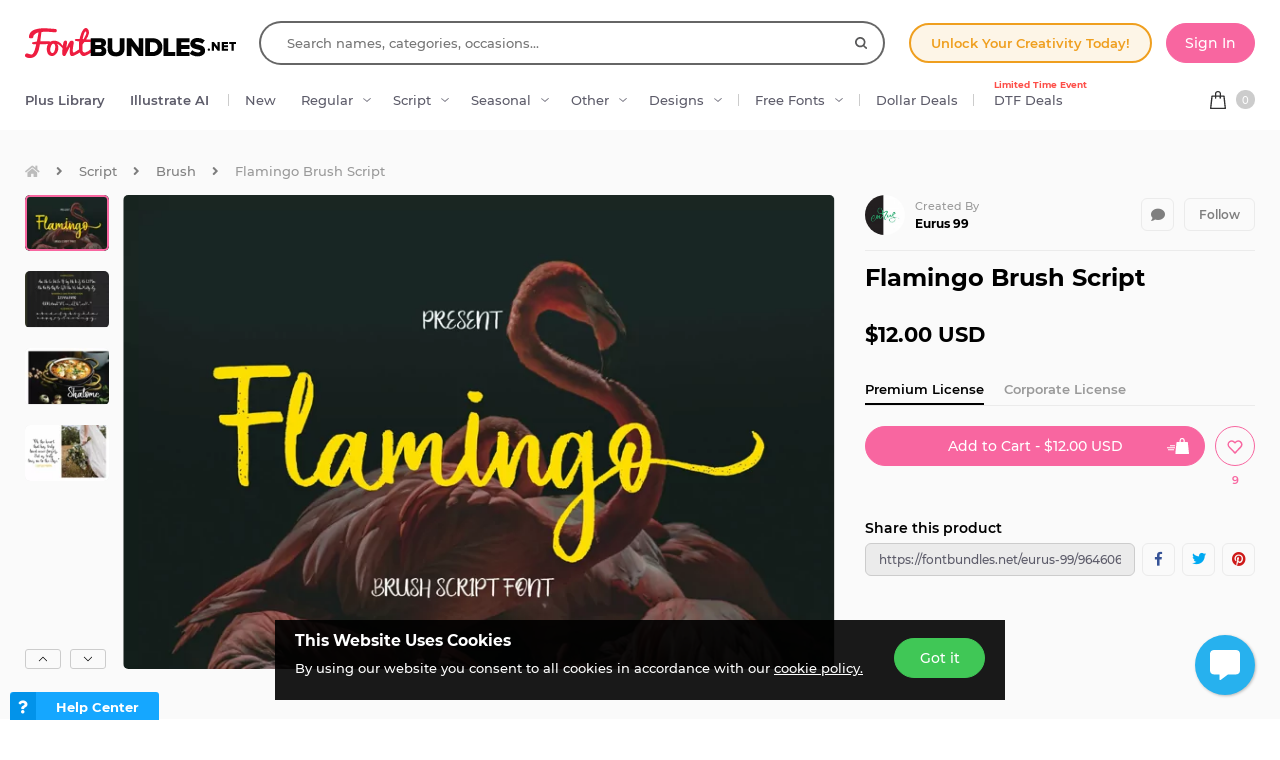

--- FILE ---
content_type: text/html; charset=utf-8
request_url: https://fontbundles.net/eurus-99/964606-flamingo-brush-script
body_size: 45294
content:
<!DOCTYPE html>
<html lang="en">
  <head>
    <meta charset="utf-8">
    <meta http-equiv="X-UA-Compatible" content="IE=edge">
    <meta name="X-CSRF-TOKEN" content="oM1L8AhmixbZ-J0SiCofHhFOkgAYQsjFcs-f-dEAU0Q">    <meta name="viewport" content="width=device-width, initial-scale=1, maximum-scale=1">
    <title>Flamingo Brush Script (964606)</title>
    <meta name="description" content="Download Flamingo Brush Script (964606) instantly now! Trusted by millions + EASY to use Font Files + Full Support."/>    <meta name="keywords" content="script,brush,handwritten,handwriting,font,calligraphy,brand,casual,labels,photography">    <meta property="article:author" content="https://www.facebook.com/fontbundlesnet" />
    <link rel="canonical" href="https://fontbundles.net/eurus-99/964606-flamingo-brush-script" />    <meta property="fb:app_id" content="497944513746297" />
        <meta property="og:type" content="product">
            <meta property="og:site_name" content="FontBundles.net" />
    <meta property="og:image" content="https://i.fbcd.co/products/resized/resized-750-500/a49758b7347bcacd5dfd4bfbbf9521bdd5299b0f2935bf3b25624372ee54e690.jpg" />    <meta property="og:title" content="Flamingo Brush Script (964606)" />    <meta property="og:description" content="Download Flamingo Brush Script (964606) instantly now! Trusted by millions + EASY to use Font Files + Full Support."/>    <meta property="og:url" content="https://fontbundles.net/eurus-99/964606-flamingo-brush-script" />    <meta property="og:locale" content="en_US" />
    <meta property="og:image:url" content="https://i.fbcd.co/products/resized/resized-750-500/a49758b7347bcacd5dfd4bfbbf9521bdd5299b0f2935bf3b25624372ee54e690.jpg" />    <meta property="og:image:secure_url" content="https://i.fbcd.co/products/resized/resized-750-500/a49758b7347bcacd5dfd4bfbbf9521bdd5299b0f2935bf3b25624372ee54e690.jpg" />    <meta property="og:image:width" content="750" />    <meta property="og:image:height" content="500" />        
            <meta property="og:price" content="12">
        <meta property="og:price:amount" content="12">
        <meta property="og:price:standard_amount" content="12">
        <meta property="og:price:currency" content="USD">
        <meta property="og:currency_code" content="USD">
        <meta property="product:availability" content="in stock">
        <meta property="product:condition" content="new">
        <meta property="product:retailer_item_id" content="964606">
    
            <meta property="og:image:alt" content="Flamingo Brush Script" />    <meta property="og:brand" content="Eurus 99">
    <meta property="og:product_id" content="964606">
    <meta property="og:provider_name" content="Font Bundles">
    <meta property="product:category" content="Script Fonts">
    <meta property="product:price:amount" content="12">
    <meta property="product:price:currency" content="USD">
    <meta property="product:retailer_category" content="Script Fonts">
    <meta property="product:product_link" content="https://fontbundles.net/eurus-99/964606-flamingo-brush-script">
    <meta name="twitter:card" content="product">
    <meta name="twitter:title" content="Flamingo Brush Script">
        <meta name="twitter:description" content="Download Flamingo Brush Script (964606) instantly now! Trusted by millions + EASY to use Font Files + Full Support.">
    <meta name="twitter:image" content="https://i.fbcd.co/products/resized/resized-750-500/a49758b7347bcacd5dfd4bfbbf9521bdd5299b0f2935bf3b25624372ee54e690.jpg">
    <meta name="twitter:image:width" content="750">
    <meta name="twitter:image:height" content="500">
    <meta name="twitter:data1" content="$12">
    <meta name="twitter:label1" content="Price">
    <meta name="twitter:data2" content="Eurus 99">
    <meta name="twitter:label2" content="Store">
    <meta name="twitter:domain" content="fontbundles.net">
        
    <meta property="product:is_cwp" content="cwp"/>
    <meta property="product:is_cwp_updated_at" content="2022-11-05 12:55:00"/>          <link rel="preconnect" href="//fbcd.co" crossorigin>
      <link rel="preconnect" href="//accounts.google.com" crossorigin>
      <link rel="preconnect" href="//www.googletagmanager.com" crossorigin>
      <link rel="preconnect" href="//connect.facebook.net" crossorigin>
      <link rel="preconnect" href="//cdn.jsdelivr.net" crossorigin>
      <link rel="preconnect" href="//www.googleadservices.com" crossorigin>
      <link rel="preconnect" href="//www.google-analytics.com" crossorigin>
      <link rel="preconnect" href="//www.facebook.com" crossorigin>
      <link rel="preconnect" href="//stats.g.doubleclick.net" crossorigin>
      <link rel="preconnect" href="//www.google.com" crossorigin>


    <link rel="preload" as="image" href="https://i.fbcd.co/products/resized/resized-750-500/a49758b7347bcacd5dfd4bfbbf9521bdd5299b0f2935bf3b25624372ee54e690.webp" media="(max-width: 767px)" type="image/webp" imagesrcset="https://i.fbcd.co/products/resized/resized-360-240/a49758b7347bcacd5dfd4bfbbf9521bdd5299b0f2935bf3b25624372ee54e690.webp 1x, https://i.fbcd.co/products/resized/resized-750-500/a49758b7347bcacd5dfd4bfbbf9521bdd5299b0f2935bf3b25624372ee54e690.webp 2x">
    <link rel="preload" as="image" href="https://i.fbcd.co/products/resized/resized-1500-1000/a49758b7347bcacd5dfd4bfbbf9521bdd5299b0f2935bf3b25624372ee54e690.webp" media="(min-width: 767px)" type="image/webp" imagesrcset="https://i.fbcd.co/products/resized/resized-750-500/a49758b7347bcacd5dfd4bfbbf9521bdd5299b0f2935bf3b25624372ee54e690.webp 1x, https://i.fbcd.co/products/resized/resized-1500-1000/a49758b7347bcacd5dfd4bfbbf9521bdd5299b0f2935bf3b25624372ee54e690.webp 2x">

    <link rel="preload" as="font" href="https://fbcd.co/fonts/montserrat/montserrat-medium.woff2" type="font/woff2" crossorigin>
    <link rel="preload" as="font" href="https://fbcd.co/fonts/montserrat/montserrat-semibold.woff2" type="font/woff2" crossorigin>
    <link rel="preload" as="font" href="https://fbcd.co/fonts/montserrat/montserrat-bold.woff2" type="font/woff2" crossorigin>
    <link rel="preload" as="font" href="https://fbcd.co/css/font-awesome/5.7.1/fonts/fa-db-production-1.5.woff2" type="font/woff2" crossorigin>

    <link href="https://fbcd.co/css/site/site_product.css?v=3.3.86" rel="stylesheet">
          <link rel="stylesheet" href="https://fbcd.co/css/font-awesome/5.7.1/css/fa-production-2.1.min.css?v=3.3.86">

            <link rel="shortcut icon" href="https://fbcd.co/images/favicon/fontbundles/favicon.ico" type="image/x-icon">
    <link rel="icon" href="https://fbcd.co/images/favicon/fontbundles/favicon.ico" type="image/x-icon">
    <link rel="apple-touch-icon" sizes="57x57" href="https://fbcd.co/images/favicon/fontbundles/apple-icon-57x57.png">
    <link rel="apple-touch-icon" sizes="60x60" href="https://fbcd.co/images/favicon/fontbundles/apple-icon-60x60.png">
    <link rel="apple-touch-icon" sizes="72x72" href="https://fbcd.co/images/favicon/fontbundles/apple-icon-72x72.png">
    <link rel="apple-touch-icon" sizes="76x76" href="https://fbcd.co/images/favicon/fontbundles/apple-icon-76x76.png">
    <link rel="apple-touch-icon" sizes="114x114" href="https://fbcd.co/images/favicon/fontbundles/apple-icon-114x114.png">
    <link rel="apple-touch-icon" sizes="120x120" href="https://fbcd.co/images/favicon/fontbundles/apple-icon-120x120.png">
    <link rel="apple-touch-icon" sizes="144x144" href="https://fbcd.co/images/favicon/fontbundles/apple-icon-144x144.png">
    <link rel="apple-touch-icon" sizes="152x152" href="https://fbcd.co/images/favicon/fontbundles/apple-icon-152x152.png">
    <link rel="apple-touch-icon" sizes="180x180" href="https://fbcd.co/images/favicon/fontbundles/apple-icon-180x180.png">
    <link rel="icon" type="image/png" sizes="192x192"  href="https://fbcd.co/images/favicon/fontbundles/android-icon-192x192.png">
    <link rel="icon" type="image/png" sizes="32x32" href="https://fbcd.co/images/favicon/fontbundles/favicon-32x32.png">
    <link rel="icon" type="image/png" sizes="96x96" href="https://fbcd.co/images/favicon/fontbundles/favicon-96x96.png">
    <link rel="icon" type="image/png" sizes="16x16" href="https://fbcd.co/images/favicon/fontbundles/favicon-16x16.png">
    <link rel="manifest" href="https://fbcd.co/images/favicon/fontbundles/manifest.json">
    <meta name="msapplication-TileColor" content="#ffffff">
    <meta name="msapplication-TileImage" content="https://fbcd.co/images/favicon/fontbundles/ms-icon-144x144.png">
    <meta name="theme-color" content="#ffffff">
    <meta name="messaging-sender" content="256308168499">
              <script type="98fae939a82ff1465eff064f-text/javascript">
            window.dataLayer = window.dataLayer || [];
            dataLayer = [{
                            }];
                                            </script>
        <!-- Google Tag Manager -->
        <script type="98fae939a82ff1465eff064f-text/javascript">(function(w,d,s,l,i){w[l]=w[l]||[];w[l].push({'gtm.start':
                    new Date().getTime(),event:'gtm.js'});var f=d.getElementsByTagName(s)[0],
                j=d.createElement(s),dl=l!='dataLayer'?'&l='+l:'';j.async=true;j.src=
                '//www.googletagmanager.com/gtm.js?id='+i+dl;f.parentNode.insertBefore(j,f);
            })(window,document,'script','dataLayer','GTM-KMD6GWG');</script>
        <!-- End Google Tag Manager -->
    <script type="98fae939a82ff1465eff064f-text/javascript">
    !function(f,b,e,v,n,t,s){if(f.fbq)return;n=f.fbq=function(){n.callMethod?
    n.callMethod.apply(n,arguments):n.queue.push(arguments)};if(!f._fbq)f._fbq=n;
    n.push=n;n.loaded=!0;n.version='2.0';n.queue=[];t=b.createElement(e);t.async=!0;
    t.src=v;s=b.getElementsByTagName(e)[0];s.parentNode.insertBefore(t,s)}(window,
    document,'script','//connect.facebook.net/en_US/fbevents.js');
        fbq('init', '1015039665226867');
        fbq('track', "PageView");
        
    	fbq('track', 'ViewContent', {
    	  content_ids: ['964606'],
    	  content_type: 'product',
    	  value: 12,
    	  currency: 'USD'
    	});</script>
    <script type="98fae939a82ff1465eff064f-text/javascript">
        function deferJsLoad (s, l, i, d) {
            window.addEventListener('load', function () {
                var t = document.createElement('script');
                t.async = !0;
                t.src = s;
                if (typeof l == 'function') t.onload = l;
                if (i) t.id = i;
                if (typeof d === 'undefined') {
                    document.getElementsByTagName("head")[0].appendChild(t);
                } else {
                    setTimeout(function () {
                        document.getElementsByTagName("head")[0].appendChild(t);
                    }, d);
                }
            });
        }
    </script>

        <script type="98fae939a82ff1465eff064f-text/javascript">
        var typesenseHost                          = '43vdfu5b68zqrgk2p.a1.typesense.net';
        var typesenseSearchKey                     = 'iRA3W3ZdAzb1jQNNkAPaoAoH6pC5LtiV';
        var typesensePort                          = '443';
        var typesenseProtocol                      = 'https';
        var typesenseProductCollectionNewest       = 'product_new';
        var typesenseProductCollectionTrending     = 'product_new';
        var typesenseBlogPostCollection            = 'blog_posts';
        var typesenseDesignSchoolPostCollection    = 'design_school_posts';
        var typesenseDesignSchoolPostCollectionNewest  = 'design_school_posts';
        var typesenseDesignSchoolPostCollectionRelevant = 'design_school_posts';
        var typesenseProductCollectionPlus         = 'product_new';
        var typesenseProductCollectionBF           = 'product_bf';

        var typesenseSortProductCollectionOldest       = 'product_new/sort/product_publish_date_timestamp:asc';
        var typesenseSortProductCollectionTrending     = 'product_new/sort/product_weekly_trending:desc';
        var typesenseSortProductCollectionNewest       = 'product_new/sort/product_publish_date_timestamp:desc';
        var typesenseSortProductCollectionMostRelevant       = 'product_new/sort/product_id:desc';
        var typesenseSortProductCollectionFreeTrending     = 'product_free/sort/product_weekly_trending:desc';
        var typesenseSortProductCollectionFreeNewest       = 'product_free/sort/product_publish_date_timestamp:desc';
        var typesenseSortDesignSchoolPostCollectionNewest = 'design_school_posts/sort/published_timestamp:desc';
        var typesenseSortDesignSchoolPostCollectionRelevant = 'design_school_posts'; //default sort

        var typesenseProductCollection           = 'product_new';
        var typesenseStoreCollection             = 'store';
        var typesenseSuggestionCollection         = 'products_query_suggestions';
        var typesenseProductCollectionFree       = 'product_free';
        var typesenseProductCollectionFreeSearch = 'product_free';

        // eventually delete algolia 
        var algoliaAppId                    = 'JOA2UQH3Q1';
        var algoliaSearchKey                = '56b214761d44ff3b8d0105706a790293';
        var algoliaProductIndex             = 'product';
        var algoliaStoreIndex               = 'store';
        var algoliaSuggestionsIndex         = 'products_query_suggestions';
        var algoliaBfProductIndex           = 'bf_product';
        var algoliaProductIndexPriceAsc     = 'product_price_asc';
        var algoliaProductIndexPriceDesc    = 'product_price_desc';
        var algoliaProductIndexNewest       = 'product_newest';
        var algoliaProductIndexOldest       = 'product_oldest';
        var algoliaProductIndexTrending     = 'product_trending';
        var algoliaProductIndexPlus         = 'product_plus';
        var algoliaProductIndexPlusOldest   = 'product_plus_oldest';
        var algoliaProductIndexPlusNewest   = 'product_plus_newest';
        var algoliaProductIndexCollections  = 'product_collections';
        var algoliaProductIndexCategories   = 'product_categories';
        var algoliaProductIndexHomepage     = 'product_homepage';
        var algoliaProductIndexFree         = 'product_free';
        var algoliaProductIndexFreeTrending = 'product_free_trending';
        var algoliaProductIndexFreeNewest   = 'product_free_newest';
        var algoliaProductIndexFreeSearch   = 'product_free_search';

        var algoliaDesignSchoolPostIndex    = 'design_school_index';
        var algoliaDesignSchoolPostIndexNewest  = 'design_school_index_new';
        var algoliaDesignSchoolPostIndexRelevant = 'design_school_index_relevant';

        var algoliaCurrentIndex;

    </script>
        <!-- Hotjar -->
        <script type="98fae939a82ff1465eff064f-text/javascript">
            (function (h, o, t, j, a, r) {
                h.hj = h.hj || function () {
                    (h.hj.q = h.hj.q || []).push(arguments)
                };
                h._hjSettings = {
                    hjid:610956,
                    hjsv:5};
                a = o.getElementsByTagName('head')[0];
                r = o.createElement('script');
                r.async = 1;
                r.src = t + h._hjSettings.hjid + j + h._hjSettings.hjsv;
                a.appendChild(r);
            })(window, document, '//static.hotjar.com/c/hotjar-', '.js?sv=');
        </script>
        <!-- End HotJar -->
                 <script type="application/ld+json">
     {"@context":"http://schema.org","@type":"Product","SKU":964606,"productId":964606,"url":"https://fontbundles.net/eurus-99/964606-flamingo-brush-script","name":"Flamingo Brush Script","description":"Flamingo Brush Script by Eurus 99 available for $12 at FontBundles.net","brand":{"@type":"Brand","@context":"https://schema.org/","name":"Eurus 99"},"releaseDate":"2020-10-15 00:44:04","category":"Software > Digital Goods > Fonts","offers":[{"@type":"Offer","availability":"http://schema.org/InStock","priceCurrency":"USD","price":"12.00","priceSpecification":[{"@type":"UnitPriceSpecification","priceType":"https://schema.org/ListPrice","price":"12.00"}]}],"image":[{"@context":"https://schema.org/","@type":"ImageObject","contentUrl":"https://i.fbcd.co/products/original/a49758b7347bcacd5dfd4bfbbf9521bdd5299b0f2935bf3b25624372ee54e690.jpg","thumbnail":"https://i.fbcd.co/products/resized/resized-360-240/a49758b7347bcacd5dfd4bfbbf9521bdd5299b0f2935bf3b25624372ee54e690.jpg","license":"https://fontbundles.net/license","acquireLicensePage":"https://fontbundles.net/eurus-99/964606-flamingo-brush-script","creditText":"Flamingo Brush Script","caption":"Flamingo Brush Script","creator":{"@type":"Person","name":"Eurus 99"},"copyrightHolder":"Eurus 99","copyrightNotice":"Eurus 99"},{"@context":"https://schema.org/","@type":"ImageObject","contentUrl":"https://i.fbcd.co/products/original/12ffe115380b539dd2ab4ef146b19bc5229860afdbd821af4d2d4d3e7f164f47.jpg","thumbnail":"https://i.fbcd.co/products/resized/resized-360-240/12ffe115380b539dd2ab4ef146b19bc5229860afdbd821af4d2d4d3e7f164f47.jpg","license":"https://fontbundles.net/license","acquireLicensePage":"https://fontbundles.net/eurus-99/964606-flamingo-brush-script","creditText":"Flamingo Brush Script Image 2","caption":"Flamingo Brush Script Image 2","creator":{"@type":"Person","name":"Eurus 99"},"copyrightHolder":"Eurus 99","copyrightNotice":"Eurus 99"},{"@context":"https://schema.org/","@type":"ImageObject","contentUrl":"https://i.fbcd.co/products/original/d1ace9baf24f27df9d2afbb6a80bba731e7141d6e2ad36933db03b72510372c6.jpg","thumbnail":"https://i.fbcd.co/products/resized/resized-360-240/d1ace9baf24f27df9d2afbb6a80bba731e7141d6e2ad36933db03b72510372c6.jpg","license":"https://fontbundles.net/license","acquireLicensePage":"https://fontbundles.net/eurus-99/964606-flamingo-brush-script","creditText":"Flamingo Brush Script Image 3","caption":"Flamingo Brush Script Image 3","creator":{"@type":"Person","name":"Eurus 99"},"copyrightHolder":"Eurus 99","copyrightNotice":"Eurus 99"},{"@context":"https://schema.org/","@type":"ImageObject","contentUrl":"https://i.fbcd.co/products/original/be7169ffcebf28ec98696d3313b05ba37653ce4a3c348f6ab06375dbc3588f51.jpg","thumbnail":"https://i.fbcd.co/products/resized/resized-360-240/be7169ffcebf28ec98696d3313b05ba37653ce4a3c348f6ab06375dbc3588f51.jpg","license":"https://fontbundles.net/license","acquireLicensePage":"https://fontbundles.net/eurus-99/964606-flamingo-brush-script","creditText":"Flamingo Brush Script Image 4","caption":"Flamingo Brush Script Image 4","creator":{"@type":"Person","name":"Eurus 99"},"copyrightHolder":"Eurus 99","copyrightNotice":"Eurus 99"}],"logo":"https://fbcd.co/images/avatars/e8015cf0f5cc5682fc313bb72667a443.jpg"}        </script>
               <script type="application/ld+json">
    [{"@context":"https://schema.org","@type":"BreadcrumbList","itemListElement":[{"@type":"ListItem","position":1,"name":"Script Fonts","item":"https://fontbundles.net/script-fonts"},{"@type":"ListItem","position":2,"name":"Brush","item":"https://fontbundles.net/script-fonts/brush"},{"@type":"ListItem","position":3,"name":"Flamingo Brush Script"}]},{"@context":"https://schema.org","@type":"BreadcrumbList","itemListElement":[{"@type":"ListItem","position":1,"name":"Eurus 99","item":"https://fontbundles.net/eurus-99"},{"@type":"ListItem","position":2,"name":"Flamingo Brush Script"}]}]    </script>
      <script type="application/ld+json">{"@context":"https://schema.org/","@type":"ImageObject","contentUrl":"https://i.fbcd.co/products/original/a49758b7347bcacd5dfd4bfbbf9521bdd5299b0f2935bf3b25624372ee54e690.jpg","thumbnail":"https://i.fbcd.co/products/resized/resized-360-240/a49758b7347bcacd5dfd4bfbbf9521bdd5299b0f2935bf3b25624372ee54e690.jpg","license":"https://fontbundles.net/license","acquireLicensePage":"https://fontbundles.net/eurus-99/964606-flamingo-brush-script","creditText":"Flamingo Brush Script","caption":"Flamingo Brush Script","creator":{"@type":"Person","name":"Eurus 99"},"copyrightHolder":"Eurus 99","copyrightNotice":"Eurus 99"}</script><script type="application/ld+json">{"@context":"https://schema.org/","@type":"ImageObject","contentUrl":"https://i.fbcd.co/products/original/12ffe115380b539dd2ab4ef146b19bc5229860afdbd821af4d2d4d3e7f164f47.jpg","thumbnail":"https://i.fbcd.co/products/resized/resized-360-240/12ffe115380b539dd2ab4ef146b19bc5229860afdbd821af4d2d4d3e7f164f47.jpg","license":"https://fontbundles.net/license","acquireLicensePage":"https://fontbundles.net/eurus-99/964606-flamingo-brush-script","creditText":"Flamingo Brush Script Image 2","caption":"Flamingo Brush Script Image 2","creator":{"@type":"Person","name":"Eurus 99"},"copyrightHolder":"Eurus 99","copyrightNotice":"Eurus 99"}</script><script type="application/ld+json">{"@context":"https://schema.org/","@type":"ImageObject","contentUrl":"https://i.fbcd.co/products/original/d1ace9baf24f27df9d2afbb6a80bba731e7141d6e2ad36933db03b72510372c6.jpg","thumbnail":"https://i.fbcd.co/products/resized/resized-360-240/d1ace9baf24f27df9d2afbb6a80bba731e7141d6e2ad36933db03b72510372c6.jpg","license":"https://fontbundles.net/license","acquireLicensePage":"https://fontbundles.net/eurus-99/964606-flamingo-brush-script","creditText":"Flamingo Brush Script Image 3","caption":"Flamingo Brush Script Image 3","creator":{"@type":"Person","name":"Eurus 99"},"copyrightHolder":"Eurus 99","copyrightNotice":"Eurus 99"}</script><script type="application/ld+json">{"@context":"https://schema.org/","@type":"ImageObject","contentUrl":"https://i.fbcd.co/products/original/be7169ffcebf28ec98696d3313b05ba37653ce4a3c348f6ab06375dbc3588f51.jpg","thumbnail":"https://i.fbcd.co/products/resized/resized-360-240/be7169ffcebf28ec98696d3313b05ba37653ce4a3c348f6ab06375dbc3588f51.jpg","license":"https://fontbundles.net/license","acquireLicensePage":"https://fontbundles.net/eurus-99/964606-flamingo-brush-script","creditText":"Flamingo Brush Script Image 4","caption":"Flamingo Brush Script Image 4","creator":{"@type":"Person","name":"Eurus 99"},"copyrightHolder":"Eurus 99","copyrightNotice":"Eurus 99"}</script>      <script type="98fae939a82ff1465eff064f-text/javascript">
          const LANGUAGE = "en";
      </script>


<link rel="alternate" hreflang="en" href="https://fontbundles.net/eurus-99/964606-flamingo-brush-script" />
<link rel="alternate" hreflang="x-default" href="https://fontbundles.net/eurus-99/964606-flamingo-brush-script" />

</head>
 <body class="fontbundles-theme">
<!-- Google Tag Manager (noscript) -->
<noscript><iframe src="//www.googletagmanager.com/ns.html?id=GTM-KMD6GWG" height="0" width="0" style="display:none;visibility:hidden"></iframe></noscript>
<!-- End Google Tag Manager (noscript) -->
<noscript><img height="1" width="1" src="//www.facebook.com/tr?id=1015039665226867&ev=PageView&noscript=1" alt="facebook-tracking"/></noscript>

<!-- Admin Control Bar -->

<header class="site-header" id="site-header">
        <div class='container site-header__container'>
        <div class="site-header__top -main-page-only">
                        <div class='site-header__logo-flex'>
                <a href='https://fontbundles.net' class='header__logo-img' onclick="if (!window.__cfRLUnblockHandlers) return false; dataLayer.push({'event': 'GTMevent', 'eventLabel': 'Header Logo Link', 'eventAction': 'Header Link', 'eventCategory': 'Internal Link'});" data-cf-modified-98fae939a82ff1465eff064f-="">
                    <img src="https://fbcd.co/images/logos/_font-bundles-logo/redblack.min2.svg" title="Font Bundles" alt="Font Bundles" style="height: 30px;" />                </a>
            </div>

            <div class="site-header__search-flex">
                <div class="header-search" id="headerSearch">
                    <form method="get" action="https://fontbundles.net/search" class="header-search__form autocompleteForm">
                        <input type="text" class="header-search__input autocompleteSearchBox"
                               name="search"
                               placeholder="Search names, categories, occasions..."
                               value=""
                               id="header-search-box"
                               autocomplete="off"
                               autocorrect="off"
                               autocapitalize="none"
                               spellcheck="false"
                               auto-close='1'
                               required
                        >
                        <div class='header-search__preloader placeholderContainer'> &nbsp; </div>
                        <span class='header-search__clear-btn autocompleteClearBtn'> </span>
                        <button class='header-search__submit-btn autocompleteSubmitBtn'></button>
                    </form>
                    <div class='header-search__dropdown autocompleteResultsContainer'> &nbsp; </div>
                </div>
            </div>

            <div class="site-header__top-menu-flex">
                                                <div class="site-header__top-menu-item -plus-cta-mod -desktop-only">
                    <a href="/plus-choose" onclick="if (!window.__cfRLUnblockHandlers) return false; dataLayer.push({'event': 'GTMevent', 'eventLabel': 'Header Plus Membership Link - CTA Button', 'eventAction': 'Header Link', 'eventCategory': 'Internal Link'});" class="site-header__top-menu-cta-btn" data-cf-modified-98fae939a82ff1465eff064f-="">
                        Unlock Your Creativity Today!
                    </a>
                </div>
                                                                 <div class='site-header__top-menu-item -desktop-only'>
                                              <div id="g_id_onload"
                              data-client_id="256308168499-7h8ead03m02k2s86tdhohu3mim7p85fo.apps.googleusercontent.com"
                              data-cancel_on_tap_outside="false"
                              data-context="signin"
                              data-login_uri="https://passport.designbundles.net/authorize/google/one-tap"
                              data-return_url="https://passport.designbundles.net/authorize/google?state=b161c585ee63204830b3144ce95a12af&scope=openid%20email%20profile&response_type=code&approval_prompt=auto&redirect_uri=https%3A%2F%2Ffontbundles.net%2Flogin%2Fgoogle-check&client_id=authorization_code_live_client"
                         >
                         </div>
                                          <a href="https://fontbundles.net/login" class='header-account__btn btn-primary -btn-solid-theme' onclick="if (!window.__cfRLUnblockHandlers) return false; dataLayer.push({'event': 'GTMevent', 'eventLabel': 'Header Login Link', 'eventAction': 'Header Link', 'eventCategory': 'Internal Link'});" data-cf-modified-98fae939a82ff1465eff064f-="">
                        Sign In                    </a>
                </div>
                            </div>

        </div>
        <div class='site-header__bottom'>
                        <div class='site-header__category-flex'>
                <ul class='site-header__category-menu'>
                                <li class='site-header__category-item -t-semibold'>
                    <a href="https://fontbundles.net/plus" class="site-header__category-link" onclick="if (!window.__cfRLUnblockHandlers) return false; dataLayer.push({'event': 'GTMevent', 'eventLabel': 'Header More Links Plus Products Link', 'eventAction': 'Header Link', 'eventCategory': 'Internal Link'});" data-cf-modified-98fae939a82ff1465eff064f-="">Plus Library</a>
                </li>
                                <li class='site-header__category-item -t-semibold -desktop-only'>
                    <a href="https://fontbundles.net/illustrate-ai" onclick="if (!window.__cfRLUnblockHandlers) return false; dataLayer.push({'event': 'GTMevent', 'eventLabel': 'Header IllustrateAI Link', 'eventAction': 'IllustrateAI Link', 'eventCategory': 'Internal Link'});" class="site-header__category-link categoryLink" data-category-name='illustrateai' data-cf-modified-98fae939a82ff1465eff064f-="">Illustrate AI</a>
                    <span class='site-header__category-divider'> </span>
                </li>
                                <li class='site-header__category-item -desktop-only'>
                                            <a href="https://fontbundles.net/new-fonts" class="site-header__category-link" onclick="if (!window.__cfRLUnblockHandlers) return false; dataLayer.push({'event': 'GTMevent', 'eventLabel': 'Header New Fonts Link', 'eventAction': 'New Fonts Link', 'eventCategory': 'Internal Link'});" data-cf-modified-98fae939a82ff1465eff064f-="">New</a>
                                    </li>
                                                                        <li class='site-header__category-item ' title="Regular"> <!-- ID 61 = photos -->
                                <a href="https://fontbundles.net/regular-fonts" onclick="if (!window.__cfRLUnblockHandlers) return false; dataLayer.push({'event': 'GTMevent', 'eventLabel': 'Header Regular Link', 'eventAction': 'Header Link', 'eventCategory': 'Internal Link'});" class="site-header__category-link -has-dropdown categoryLink" data-category-name='regular-fonts' data-cf-modified-98fae939a82ff1465eff064f-="">Regular </a>
                            </li>
                                                                                                <li class='site-header__category-item ' title="Script"> <!-- ID 61 = photos -->
                                <a href="https://fontbundles.net/script-fonts" onclick="if (!window.__cfRLUnblockHandlers) return false; dataLayer.push({'event': 'GTMevent', 'eventLabel': 'Header Script Link', 'eventAction': 'Header Link', 'eventCategory': 'Internal Link'});" class="site-header__category-link -has-dropdown categoryLink" data-category-name='script-fonts' data-cf-modified-98fae939a82ff1465eff064f-="">Script </a>
                            </li>
                                                                                                <li class='site-header__category-item ' title="Seasonal"> <!-- ID 61 = photos -->
                                <a href="https://fontbundles.net/seasonal" onclick="if (!window.__cfRLUnblockHandlers) return false; dataLayer.push({'event': 'GTMevent', 'eventLabel': 'Header Seasonal Link', 'eventAction': 'Header Link', 'eventCategory': 'Internal Link'});" class="site-header__category-link -has-dropdown categoryLink" data-category-name='seasonal' data-cf-modified-98fae939a82ff1465eff064f-="">Seasonal </a>
                            </li>
                                                                                                <li class='site-header__category-item ' title="Other"> <!-- ID 61 = photos -->
                                <a href="https://fontbundles.net/other" onclick="if (!window.__cfRLUnblockHandlers) return false; dataLayer.push({'event': 'GTMevent', 'eventLabel': 'Header Other Link', 'eventAction': 'Header Link', 'eventCategory': 'Internal Link'});" class="site-header__category-link -has-dropdown categoryLink" data-category-name='other' data-cf-modified-98fae939a82ff1465eff064f-="">Other </a>
                            </li>
                                                                                    <li class="site-header__category-item visible-up-xs hidden-down-xl">
                        <a href="https://designbundles.net" class="site-header__category-link categoryLink -has-dropdown" data-category-name="designs" onclick="if (!window.__cfRLUnblockHandlers) return false; dataLayer.push({'event': 'GTMevent', 'eventLabel': 'Header Fonts Site Link', 'eventAction': 'Fonts Site Link', 'eventCategory': 'Internal Link'});" data-cf-modified-98fae939a82ff1465eff064f-="">Designs</a>
                        <span class='site-header__category-divider'></span>
                    </li>
                                        <li class="site-header__category-item">
                                                <a href="https://fontbundles.net/free-fonts" class="site-header__category-link categoryLink -has-dropdown" data-category-name="freeproducts" onclick="if (!window.__cfRLUnblockHandlers) return false; dataLayer.push({'event': 'GTMevent', 'eventLabel': 'Header Free Fonts Link', 'eventAction': 'Free Fonts Link', 'eventCategory': 'Internal Link'});" data-cf-modified-98fae939a82ff1465eff064f-="">Free Fonts</a>
                                                            <span class='site-header__category-divider'></span>
                    </li>

                                                                <li class="site-header__category-item hidden-down-lg">
                            <a id="ddEventMenuLink" href="https://fontbundles.net/dollar-deals" onclick="if (!window.__cfRLUnblockHandlers) return false; dataLayer.push({'event': 'GTMevent', 'eventLabel': 'Header One Dollar Deals Link', 'eventAction': 'Header Link', 'eventCategory': 'Internal Link'});" class="site-header__category-link -has-upper-text categoryLink" data-category-name="dollardeals" data-title="Limited time event" data-cf-modified-98fae939a82ff1465eff064f-="">
                                                                Dollar Deals
                            </a>
                        </li>
                    
                    <li class='site-header__category-item'>
                        <span class='site-header__category-divider'></span>

                        <a href="https://fontbundles.net/dtf-dollar-event" class="site-header__category-link -has-upper-text" onclick="if (!window.__cfRLUnblockHandlers) return false; dataLayer.push({'event': 'GTMevent', 'eventLabel': 'Header DTF Dollar Event Link', 'eventAction': 'Header Link', 'eventCategory': 'Internal Link'});" data-cf-modified-98fae939a82ff1465eff064f-="">
                                                            <span class="site-header__category-link__upper-text -text-red max-width">Limited Time Event</span>
                                                        DTF Deals
                        </a>
                    </li>

                </ul>
            </div>

            <div id='cart-container' class='site-header__cart-flex'>
    <div class='header-cart headerDropdownContainer -locked' data-menu-name='cart'>
        <a href='/checkout' class='header-cart__btn'>
            <span class='header-cart__item-count -theme-bg  -empty  cartItems'>
                0 
            </span>
        </a>
        <div class='site-header__dropdown header-cart__dropdown headerDropdownMenu' id='cartPanel' style='display: none'>
            <div class='header-cart__header -theme-bg'>
                Your Cart
            </div>
            <div class='header-cart__no-products' id='cartNoProducts' style="">
                <strong> Your Cart is <span class="-theme-color">Empty</span> </strong>
                <div class='text-small-1 grey-text'> Add items to get started </div>
            </div>
            <div class='header-cart__body-wrapper' id="cartBodyWrapper">
                <div class="header-cart__body-scroll" id="cartScroll">
                    <div class="header-cart__products" id="cartProducts">
                                                                    </div>
                </div>
                <div class='header-cart__scroll-arrow no-select' id='cartScrollArrow'></div>
                <div class='header-cart__bottom-link no-select' id='cartBottomLink'>
                    Back to top
                </div>
            </div>
            <div class='header-cart__total' id='cartTotalRow' style="display: none">
                Total:
                <span class='r-float' id='cartTotalAmount'>$0.00 USD</span>
            </div>
                        <div class='header-cart__checkout-row'>
                <a href='/checkout' class='header-cart__checkout-btn -btn-primary -btn-solid-theme'>
                     Go to Checkout                 </a>
            </div>
        </div>
    </div>
</div>

        </div>
                <div class='site-header__category-dropdown -mobile-left-menu mobileMenuContainer' id='mobileCategories'>
            <div class='site-header__mobile-category-wrapper' id='mobileMenuSlider'>
                <div class='container site-header__category-container'>
                                        <div class='header-categories__mobile-header -theme-color -mobile-section-header -device-only'>
                        Categories                    </div>

                                                                        <div class='header-categories -regular-fonts categoryDropdown' data-category-name='regular-fonts'>
                                <a href='https://fontbundles.net/regular-fonts' onclick="if (!window.__cfRLUnblockHandlers) return false; dataLayer.push({'event': 'GTMevent', 'eventLabel': 'Header Regular Link', 'eventAction': 'Header Link', 'eventCategory': 'Internal Link'});" class='header-categories__primary-link -device-only' data-cf-modified-98fae939a82ff1465eff064f-=""> Regular                                    <button class='header-categories__mobile-arrow-block mobileMenuSlideLink' data-menu-target="regular-fonts" data-menu-level='1'> &nbsp; </button>
                                </a>
                                <div class='header-categories__lists -columns-4  -mobile-lvl2-cats mobileMenuPanel' data-menu-group='regular-fonts'>
                                    <div class='header-categories__mobile-header -theme-color -mobile-section-header -device-only'>
                                        Regular                                        <div class='header-categories__mobile-back-link mobileMenuBackBtn'> Back </div>
                                    </div>
                                                                            <div class='header-categories__group'>
                                            <a href='https://fontbundles.net/regular-fonts/serif' onclick="if (!window.__cfRLUnblockHandlers) return false; dataLayer.push({'event': 'GTMevent', 'eventLabel': 'Header Serif Link', 'eventAction': 'Header Link', 'eventCategory': 'Internal Link'});" class='header-categories__primary-link' data-cf-modified-98fae939a82ff1465eff064f-="">
                                                Serif                                                                                            </a>
                                                                                    </div>
                                                                                <div class='header-categories__group'>
                                            <a href='https://fontbundles.net/regular-fonts/sans-serif' onclick="if (!window.__cfRLUnblockHandlers) return false; dataLayer.push({'event': 'GTMevent', 'eventLabel': 'Header Sans Serif Link', 'eventAction': 'Header Link', 'eventCategory': 'Internal Link'});" class='header-categories__primary-link' data-cf-modified-98fae939a82ff1465eff064f-="">
                                                Sans Serif                                                                                            </a>
                                                                                    </div>
                                                                                <div class='header-categories__group'>
                                            <a href='https://fontbundles.net/regular-fonts/slab-serif' onclick="if (!window.__cfRLUnblockHandlers) return false; dataLayer.push({'event': 'GTMevent', 'eventLabel': 'Header Slab Serif Link', 'eventAction': 'Header Link', 'eventCategory': 'Internal Link'});" class='header-categories__primary-link' data-cf-modified-98fae939a82ff1465eff064f-="">
                                                Slab Serif                                                                                            </a>
                                                                                    </div>
                                                                                <div class='header-categories__group'>
                                            <a href='https://fontbundles.net/regular-fonts/display' onclick="if (!window.__cfRLUnblockHandlers) return false; dataLayer.push({'event': 'GTMevent', 'eventLabel': 'Header Display Link', 'eventAction': 'Header Link', 'eventCategory': 'Internal Link'});" class='header-categories__primary-link' data-cf-modified-98fae939a82ff1465eff064f-="">
                                                Display                                                                                            </a>
                                                                                    </div>
                                                                                <div class='header-categories__group'>
                                            <a href='https://fontbundles.net/regular-fonts/blackletter' onclick="if (!window.__cfRLUnblockHandlers) return false; dataLayer.push({'event': 'GTMevent', 'eventLabel': 'Header Blackletter Link', 'eventAction': 'Header Link', 'eventCategory': 'Internal Link'});" class='header-categories__primary-link' data-cf-modified-98fae939a82ff1465eff064f-="">
                                                Blackletter                                                                                            </a>
                                                                                    </div>
                                                                            <div class='header-categories__group'>
                                        <a href='https://fontbundles.net/regular-fonts' onclick="if (!window.__cfRLUnblockHandlers) return false; dataLayer.push({'event': 'GTMevent', 'eventLabel': 'All Regular Link', 'eventAction': 'Header Link', 'eventCategory': 'Internal Link'});" class='header-categories__primary-link bold' data-cf-modified-98fae939a82ff1465eff064f-=""> All Regular </a>
                                    </div>
                                </div>
                            </div>
                                                                                                <div class='header-categories -script-fonts categoryDropdown' data-category-name='script-fonts'>
                                <a href='https://fontbundles.net/script-fonts' onclick="if (!window.__cfRLUnblockHandlers) return false; dataLayer.push({'event': 'GTMevent', 'eventLabel': 'Header Script Link', 'eventAction': 'Header Link', 'eventCategory': 'Internal Link'});" class='header-categories__primary-link -device-only' data-cf-modified-98fae939a82ff1465eff064f-=""> Script                                    <button class='header-categories__mobile-arrow-block mobileMenuSlideLink' data-menu-target="script-fonts" data-menu-level='1'> &nbsp; </button>
                                </a>
                                <div class='header-categories__lists -columns-4  -mobile-lvl2-cats mobileMenuPanel' data-menu-group='script-fonts'>
                                    <div class='header-categories__mobile-header -theme-color -mobile-section-header -device-only'>
                                        Script                                        <div class='header-categories__mobile-back-link mobileMenuBackBtn'> Back </div>
                                    </div>
                                                                            <div class='header-categories__group'>
                                            <a href='https://fontbundles.net/script-fonts/monoline' onclick="if (!window.__cfRLUnblockHandlers) return false; dataLayer.push({'event': 'GTMevent', 'eventLabel': 'Header Monoline Link', 'eventAction': 'Header Link', 'eventCategory': 'Internal Link'});" class='header-categories__primary-link' data-cf-modified-98fae939a82ff1465eff064f-="">
                                                Monoline                                                                                            </a>
                                                                                    </div>
                                                                                <div class='header-categories__group'>
                                            <a href='https://fontbundles.net/script-fonts/calligraphy' onclick="if (!window.__cfRLUnblockHandlers) return false; dataLayer.push({'event': 'GTMevent', 'eventLabel': 'Header Calligraphy Link', 'eventAction': 'Header Link', 'eventCategory': 'Internal Link'});" class='header-categories__primary-link' data-cf-modified-98fae939a82ff1465eff064f-="">
                                                Calligraphy                                                                                            </a>
                                                                                    </div>
                                                                                <div class='header-categories__group'>
                                            <a href='https://fontbundles.net/script-fonts/handwritten' onclick="if (!window.__cfRLUnblockHandlers) return false; dataLayer.push({'event': 'GTMevent', 'eventLabel': 'Header Handwritten Link', 'eventAction': 'Header Link', 'eventCategory': 'Internal Link'});" class='header-categories__primary-link' data-cf-modified-98fae939a82ff1465eff064f-="">
                                                Handwritten                                                                                            </a>
                                                                                    </div>
                                                                                <div class='header-categories__group'>
                                            <a href='https://fontbundles.net/script-fonts/brush' onclick="if (!window.__cfRLUnblockHandlers) return false; dataLayer.push({'event': 'GTMevent', 'eventLabel': 'Header Brush Link', 'eventAction': 'Header Link', 'eventCategory': 'Internal Link'});" class='header-categories__primary-link' data-cf-modified-98fae939a82ff1465eff064f-="">
                                                Brush                                                                                            </a>
                                                                                    </div>
                                                                                <div class='header-categories__group'>
                                            <a href='https://fontbundles.net/script-fonts/graffiti' onclick="if (!window.__cfRLUnblockHandlers) return false; dataLayer.push({'event': 'GTMevent', 'eventLabel': 'Header Graffiti Link', 'eventAction': 'Header Link', 'eventCategory': 'Internal Link'});" class='header-categories__primary-link' data-cf-modified-98fae939a82ff1465eff064f-="">
                                                Graffiti                                                                                            </a>
                                                                                    </div>
                                                                            <div class='header-categories__group'>
                                        <a href='https://fontbundles.net/script-fonts' onclick="if (!window.__cfRLUnblockHandlers) return false; dataLayer.push({'event': 'GTMevent', 'eventLabel': 'All Script Link', 'eventAction': 'Header Link', 'eventCategory': 'Internal Link'});" class='header-categories__primary-link bold' data-cf-modified-98fae939a82ff1465eff064f-=""> All Script </a>
                                    </div>
                                </div>
                            </div>
                                                                                                <div class='header-categories -seasonal categoryDropdown' data-category-name='seasonal'>
                                <a href='https://fontbundles.net/seasonal' onclick="if (!window.__cfRLUnblockHandlers) return false; dataLayer.push({'event': 'GTMevent', 'eventLabel': 'Header Seasonal Link', 'eventAction': 'Header Link', 'eventCategory': 'Internal Link'});" class='header-categories__primary-link -device-only' data-cf-modified-98fae939a82ff1465eff064f-=""> Seasonal                                    <button class='header-categories__mobile-arrow-block mobileMenuSlideLink' data-menu-target="seasonal" data-menu-level='1'> &nbsp; </button>
                                </a>
                                <div class='header-categories__lists -columns-4  -mobile-lvl2-cats mobileMenuPanel' data-menu-group='seasonal'>
                                    <div class='header-categories__mobile-header -theme-color -mobile-section-header -device-only'>
                                        Seasonal                                        <div class='header-categories__mobile-back-link mobileMenuBackBtn'> Back </div>
                                    </div>
                                                                            <div class='header-categories__group'>
                                            <a href='https://fontbundles.net/seasonal/christmas' onclick="if (!window.__cfRLUnblockHandlers) return false; dataLayer.push({'event': 'GTMevent', 'eventLabel': 'Header Christmas Link', 'eventAction': 'Header Link', 'eventCategory': 'Internal Link'});" class='header-categories__primary-link' data-cf-modified-98fae939a82ff1465eff064f-="">
                                                Christmas                                                                                            </a>
                                                                                    </div>
                                                                                <div class='header-categories__group'>
                                            <a href='https://fontbundles.net/seasonal/easter' onclick="if (!window.__cfRLUnblockHandlers) return false; dataLayer.push({'event': 'GTMevent', 'eventLabel': 'Header Easter Link', 'eventAction': 'Header Link', 'eventCategory': 'Internal Link'});" class='header-categories__primary-link' data-cf-modified-98fae939a82ff1465eff064f-="">
                                                Easter                                                                                            </a>
                                                                                    </div>
                                                                                <div class='header-categories__group'>
                                            <a href='https://fontbundles.net/seasonal/summer' onclick="if (!window.__cfRLUnblockHandlers) return false; dataLayer.push({'event': 'GTMevent', 'eventLabel': 'Header Summer Link', 'eventAction': 'Header Link', 'eventCategory': 'Internal Link'});" class='header-categories__primary-link' data-cf-modified-98fae939a82ff1465eff064f-="">
                                                Summer                                                                                            </a>
                                                                                    </div>
                                                                                <div class='header-categories__group'>
                                            <a href='https://fontbundles.net/seasonal/valentines' onclick="if (!window.__cfRLUnblockHandlers) return false; dataLayer.push({'event': 'GTMevent', 'eventLabel': 'Header Valentines Link', 'eventAction': 'Header Link', 'eventCategory': 'Internal Link'});" class='header-categories__primary-link' data-cf-modified-98fae939a82ff1465eff064f-="">
                                                Valentines                                                                                            </a>
                                                                                    </div>
                                                                                <div class='header-categories__group'>
                                            <a href='https://fontbundles.net/seasonal/halloween' onclick="if (!window.__cfRLUnblockHandlers) return false; dataLayer.push({'event': 'GTMevent', 'eventLabel': 'Header Halloween Link', 'eventAction': 'Header Link', 'eventCategory': 'Internal Link'});" class='header-categories__primary-link' data-cf-modified-98fae939a82ff1465eff064f-="">
                                                Halloween                                                                                            </a>
                                                                                    </div>
                                                                            <div class='header-categories__group'>
                                        <a href='https://fontbundles.net/seasonal' onclick="if (!window.__cfRLUnblockHandlers) return false; dataLayer.push({'event': 'GTMevent', 'eventLabel': 'All Seasonal Link', 'eventAction': 'Header Link', 'eventCategory': 'Internal Link'});" class='header-categories__primary-link bold' data-cf-modified-98fae939a82ff1465eff064f-=""> All Seasonal </a>
                                    </div>
                                </div>
                            </div>
                                                                                                <div class='header-categories -other categoryDropdown' data-category-name='other'>
                                <a href='https://fontbundles.net/other' onclick="if (!window.__cfRLUnblockHandlers) return false; dataLayer.push({'event': 'GTMevent', 'eventLabel': 'Header Other Link', 'eventAction': 'Header Link', 'eventCategory': 'Internal Link'});" class='header-categories__primary-link -device-only' data-cf-modified-98fae939a82ff1465eff064f-=""> Other                                    <button class='header-categories__mobile-arrow-block mobileMenuSlideLink' data-menu-target="other" data-menu-level='1'> &nbsp; </button>
                                </a>
                                <div class='header-categories__lists -columns-4  -mobile-lvl2-cats mobileMenuPanel' data-menu-group='other'>
                                    <div class='header-categories__mobile-header -theme-color -mobile-section-header -device-only'>
                                        Other                                        <div class='header-categories__mobile-back-link mobileMenuBackBtn'> Back </div>
                                    </div>
                                                                            <div class='header-categories__group'>
                                            <a href='https://fontbundles.net/other/embroidery-fonts' onclick="if (!window.__cfRLUnblockHandlers) return false; dataLayer.push({'event': 'GTMevent', 'eventLabel': 'Header Embroidery Fonts Link', 'eventAction': 'Header Link', 'eventCategory': 'Internal Link'});" class='header-categories__primary-link' data-cf-modified-98fae939a82ff1465eff064f-="">
                                                Embroidery Fonts                                                                                            </a>
                                                                                    </div>
                                                                                <div class='header-categories__group'>
                                            <a href='https://fontbundles.net/other/single-line' onclick="if (!window.__cfRLUnblockHandlers) return false; dataLayer.push({'event': 'GTMevent', 'eventLabel': 'Header Single Line Link', 'eventAction': 'Header Link', 'eventCategory': 'Internal Link'});" class='header-categories__primary-link' data-cf-modified-98fae939a82ff1465eff064f-="">
                                                Single Line                                                                                            </a>
                                                                                    </div>
                                                                                <div class='header-categories__group'>
                                            <a href='https://fontbundles.net/other/svg-color' onclick="if (!window.__cfRLUnblockHandlers) return false; dataLayer.push({'event': 'GTMevent', 'eventLabel': 'Header SVG / Color Link', 'eventAction': 'Header Link', 'eventCategory': 'Internal Link'});" class='header-categories__primary-link' data-cf-modified-98fae939a82ff1465eff064f-="">
                                                SVG / Color                                                                                            </a>
                                                                                    </div>
                                                                                <div class='header-categories__group'>
                                            <a href='https://fontbundles.net/other/packs-bundles' onclick="if (!window.__cfRLUnblockHandlers) return false; dataLayer.push({'event': 'GTMevent', 'eventLabel': 'Header Packs / Bundles Link', 'eventAction': 'Header Link', 'eventCategory': 'Internal Link'});" class='header-categories__primary-link' data-cf-modified-98fae939a82ff1465eff064f-="">
                                                Packs / Bundles                                                                                            </a>
                                                                                    </div>
                                                                                <div class='header-categories__group'>
                                            <a href='https://fontbundles.net/other/tattoo' onclick="if (!window.__cfRLUnblockHandlers) return false; dataLayer.push({'event': 'GTMevent', 'eventLabel': 'Header Tattoo Link', 'eventAction': 'Header Link', 'eventCategory': 'Internal Link'});" class='header-categories__primary-link' data-cf-modified-98fae939a82ff1465eff064f-="">
                                                Tattoo                                                                                            </a>
                                                                                    </div>
                                                                                <div class='header-categories__group'>
                                            <a href='https://fontbundles.net/other/duo-and-trios' onclick="if (!window.__cfRLUnblockHandlers) return false; dataLayer.push({'event': 'GTMevent', 'eventLabel': 'Header Duo and Trios Link', 'eventAction': 'Header Link', 'eventCategory': 'Internal Link'});" class='header-categories__primary-link' data-cf-modified-98fae939a82ff1465eff064f-="">
                                                Duo and Trios                                                                                            </a>
                                                                                    </div>
                                                                                <div class='header-categories__group'>
                                            <a href='https://fontbundles.net/other/themed' onclick="if (!window.__cfRLUnblockHandlers) return false; dataLayer.push({'event': 'GTMevent', 'eventLabel': 'Header Themed Link', 'eventAction': 'Header Link', 'eventCategory': 'Internal Link'});" class='header-categories__primary-link' data-cf-modified-98fae939a82ff1465eff064f-="">
                                                Themed                                                                                            </a>
                                                                                    </div>
                                                                                <div class='header-categories__group'>
                                            <a href='https://fontbundles.net/other/logo' onclick="if (!window.__cfRLUnblockHandlers) return false; dataLayer.push({'event': 'GTMevent', 'eventLabel': 'Header Logo Link', 'eventAction': 'Header Link', 'eventCategory': 'Internal Link'});" class='header-categories__primary-link' data-cf-modified-98fae939a82ff1465eff064f-="">
                                                Logo                                                                                            </a>
                                                                                    </div>
                                                                                <div class='header-categories__group'>
                                            <a href='https://fontbundles.net/other/multilingual' onclick="if (!window.__cfRLUnblockHandlers) return false; dataLayer.push({'event': 'GTMevent', 'eventLabel': 'Header Multilingual Link', 'eventAction': 'Header Link', 'eventCategory': 'Internal Link'});" class='header-categories__primary-link' data-cf-modified-98fae939a82ff1465eff064f-="">
                                                Multilingual                                                                                            </a>
                                                                                    </div>
                                                                                <div class='header-categories__group'>
                                            <a href='https://fontbundles.net/other/fancy' onclick="if (!window.__cfRLUnblockHandlers) return false; dataLayer.push({'event': 'GTMevent', 'eventLabel': 'Header Fancy Link', 'eventAction': 'Header Link', 'eventCategory': 'Internal Link'});" class='header-categories__primary-link' data-cf-modified-98fae939a82ff1465eff064f-="">
                                                Fancy                                                                                            </a>
                                                                                    </div>
                                                                                <div class='header-categories__group'>
                                            <a href='https://fontbundles.net/other/gothic' onclick="if (!window.__cfRLUnblockHandlers) return false; dataLayer.push({'event': 'GTMevent', 'eventLabel': 'Header Gothic Link', 'eventAction': 'Header Link', 'eventCategory': 'Internal Link'});" class='header-categories__primary-link' data-cf-modified-98fae939a82ff1465eff064f-="">
                                                Gothic                                                                                            </a>
                                                                                    </div>
                                                                                <div class='header-categories__group'>
                                            <a href='https://fontbundles.net/other/monogram' onclick="if (!window.__cfRLUnblockHandlers) return false; dataLayer.push({'event': 'GTMevent', 'eventLabel': 'Header Monogram Link', 'eventAction': 'Header Link', 'eventCategory': 'Internal Link'});" class='header-categories__primary-link' data-cf-modified-98fae939a82ff1465eff064f-="">
                                                Monogram                                                                                            </a>
                                                                                    </div>
                                                                                <div class='header-categories__group'>
                                            <a href='https://fontbundles.net/other/dingbats' onclick="if (!window.__cfRLUnblockHandlers) return false; dataLayer.push({'event': 'GTMevent', 'eventLabel': 'Header Dingbats Link', 'eventAction': 'Header Link', 'eventCategory': 'Internal Link'});" class='header-categories__primary-link' data-cf-modified-98fae939a82ff1465eff064f-="">
                                                Dingbats                                                                                            </a>
                                                                                    </div>
                                                                            <div class='header-categories__group'>
                                        <a href='https://fontbundles.net/other' onclick="if (!window.__cfRLUnblockHandlers) return false; dataLayer.push({'event': 'GTMevent', 'eventLabel': 'All Other Link', 'eventAction': 'Header Link', 'eventCategory': 'Internal Link'});" class='header-categories__primary-link bold' data-cf-modified-98fae939a82ff1465eff064f-=""> All Other </a>
                                    </div>
                                </div>
                            </div>
                                                                <!-- Fonts / Designs -->
                    <div class='header-categories'>
                                            <a href="https://designbundles.net/" class='header-categories__primary-link' target='_blank' onclick="if (!window.__cfRLUnblockHandlers) return false; dataLayer.push({'event': 'GTMevent', 'eventLabel': 'Design Bundles Link', 'eventAction': 'Header - Our Sites', 'eventCategory': 'Internal Link'});" data-cf-modified-98fae939a82ff1465eff064f-="">
                            Designs                            <button class='header-categories__mobile-arrow-block -device-only mobileMenuSlideLink' data-menu-target="designs" data-menu-level='1'> &nbsp; </button>
                        </a>
                                        </div>
                                        <div class='header-categories header-categories__mobile-primary-menu -more -mobile-explore-menu categoryDropdown -device-only' data-category-name='more'>
                                                <a href="/plus-choose" onclick="if (!window.__cfRLUnblockHandlers) return false; dataLayer.push({'event': 'GTMevent', 'eventLabel': 'Header Plus Membership Link - CTA Button', 'eventAction': 'Header Link', 'eventCategory': 'Internal Link'});" class="header-categories__mobile-plus_promo" data-cf-modified-98fae939a82ff1465eff064f-="">
                            Sign up to Plus and Unlock Your Creativity Today!
                        </a>
                                                <div class='header-categories__mobile-header -theme-color -mobile-section-header -device-only'> Explore </div>
                        <div class='header-categories__lists -columns-4'>
                            <!-- Plus -->
                            <div class='header-categories__group'>
                                <a href="https://fontbundles.net/plus" onclick="if (!window.__cfRLUnblockHandlers) return false; dataLayer.push({'event': 'GTMevent', 'eventLabel': 'Header More Links Plus Products Link', 'eventAction': 'Header Link', 'eventCategory': 'Internal Link'});" class='header-categories__primary-link' data-cf-modified-98fae939a82ff1465eff064f-="">Plus Library</a>
                            </div>
                            <!-- Illustrate AI -->
                            <div class='header-categories__group -device-only'>
                                <a href="https://fontbundles.net/illustrate-ai" class='header-categories__primary-link' onclick="if (!window.__cfRLUnblockHandlers) return false; dataLayer.push({'event': 'GTMevent', 'eventLabel': 'Header IllustrateAI Link', 'eventAction': 'IllustrateAI Link', 'eventCategory': 'Internal Link'});" data-cf-modified-98fae939a82ff1465eff064f-="">Illustrate AI</a>
                            </div>
                            <!-- New -->
                            <div class='header-categories__group -device-only'>
                                                                    <a href="https://fontbundles.net/new-fonts" class='header-categories__primary-link' onclick="if (!window.__cfRLUnblockHandlers) return false; dataLayer.push({'event': 'GTMevent', 'eventLabel': 'Header New Fonts Link', 'eventAction': 'New Fonts Link', 'eventCategory': 'Internal Link'});" data-cf-modified-98fae939a82ff1465eff064f-="">New</a>
                                                            </div>
                                                        <!-- Free -->
                            <div class='header-categories__group -device-only'>
                                                                    <a href="https://fontbundles.net/free-fonts" class='header-categories__primary-link' onclick="if (!window.__cfRLUnblockHandlers) return false; dataLayer.push({'event': 'GTMevent', 'eventLabel': 'Header Free Fonts Link', 'eventAction': 'Free Fonts Link', 'eventCategory': 'Internal Link'});" data-cf-modified-98fae939a82ff1465eff064f-="">Free Fonts<button class='header-categories__mobile-arrow-block mobileMenuSlideLink' data-menu-target="freeproducts" data-menu-level='1'> &nbsp; </button></a>
                                                            </div>
                            <!-- One dollar deals -->
                            <div class='header-categories__group hidden-up-lg'>
                                <a href="https://fontbundles.net/dollar-deals" onclick="if (!window.__cfRLUnblockHandlers) return false; dataLayer.push({'event': 'GTMevent', 'eventLabel': 'Header One Dollar Deals Link', 'eventAction': 'Header Link', 'eventCategory': 'Internal Link'});" class='header-categories__primary-link' data-cf-modified-98fae939a82ff1465eff064f-="">
                                    Dollar Deals
                                </a>
                            </div>
                            <!-- One dollar deals -->
                            <div class='header-categories__group hidden-up-lg'>
                                <a href="https://fontbundles.net/dtf-dollar-event" onclick="if (!window.__cfRLUnblockHandlers) return false; dataLayer.push({'event': 'GTMevent', 'eventLabel': 'Header DTF Dollar Event Link', 'eventAction': 'Header Link', 'eventCategory': 'Internal Link'});" class='header-categories__primary-link' data-cf-modified-98fae939a82ff1465eff064f-="">
                                    DTF Deals
                                </a>
                            </div>

                                                    </div>
                    </div>
                                        <div class='header-categories header-categories__mobile-primary-menu -mobile-extras-menu -more'>
                        <div class='header-categories__mobile-header -theme-color -mobile-section-header -device-only'> More </div>
                        <div class='header-categories__lists'>
                            <div class='header-categories__group'>
                                                            <a href="https://fontbundles.net/store-register" onclick="if (!window.__cfRLUnblockHandlers) return false; dataLayer.push({'event': 'GTMevent', 'eventLabel': 'Header Create Store Link', 'eventAction': 'Header Link', 'eventCategory': 'Internal Link'});" class='header-categories__primary-link' data-cf-modified-98fae939a82ff1465eff064f-="">
                                    Create a Store                                </a>
                                                        </div>
                            <div class='header-categories__group'>
                                <a href="https://fontbundles.net/affiliates" onclick="if (!window.__cfRLUnblockHandlers) return false; dataLayer.push({'event': 'GTMevent', 'eventLabel': 'Header Mobile Affiliates Link', 'eventAction': 'Header Link', 'eventCategory': 'Internal Link'});" class='header-categories__primary-link' data-cf-modified-98fae939a82ff1465eff064f-="">
                                    Affiliates                                </a>
                            </div>
                            <div class='header-categories__group'>
                                <div class='header-categories__primary-link'>
                                    Our Sites                                    <button class='header-categories__mobile-arrow-block mobileMenuSlideLink' data-menu-target="our-sites" data-menu-level='1'> &nbsp; </button>
                                </div>
                            </div>
                            <div class='header-categories__group'>
                                <div class='header-categories__primary-link'>
                                    Currency                                    <span class="header-currency__mobile-selected -theme-bg">
                                        USD                                    </span>
                                    <button class='header-categories__mobile-arrow-block mobileMenuSlideLink' data-menu-target="select-currency" data-menu-level='1'> &nbsp; </button>
                                </div>
                            </div>
                                                        <div class='header-categories__group'>
                                <a href="https://fontbundles.freshdesk.com/en/support/home" onclick="if (!window.__cfRLUnblockHandlers) return false; dataLayer.push({'event': 'GTMevent', 'eventLabel': 'Header Mobile Help Center Link', 'eventAction': 'Header Link', 'eventCategory': 'Internal Link'});" class='header-categories__primary-link' data-cf-modified-98fae939a82ff1465eff064f-="">
                                    Help Center                                </a>
                            </div>
                        </div>
                    </div>

                    <div
    class="header-categories -designs -site-1 categoryDropdown headerDropdownMenu"
    data-category-name="designs"
>
    <div
        class="header-categories__lists -mobile-lvl2-cats mobileMenuPanel"
        data-menu-group="designs"
    >
        <div class='header-categories__mobile-header -theme-color -mobile-section-header -device-only'>
            Designs
            <div class="header-categories__mobile-back-link mobileMenuBackBtn">Back</div>
        </div>
        <div class="header-categories__group">
                                <a href="https://designbundles.net/craft/svgs" onclick="if (!window.__cfRLUnblockHandlers) return false; dataLayer.push({
            'event': 'GTMevent',
            'eventLabel': 'Header SVG Files Link',
            'eventAction': 'Header Link',
            'eventCategory': 'Internal Link'
        });" class="header-categories__primary-link -u-bottom-5 -u-top-5 " data-cf-modified-98fae939a82ff1465eff064f-="">SVG Files</a>
        <hr class="-desktop-only" />
                                    <a href="https://designbundles.net/craft/sublimation" onclick="if (!window.__cfRLUnblockHandlers) return false; dataLayer.push({
            'event': 'GTMevent',
            'eventLabel': 'Header Sublimation Designs Link',
            'eventAction': 'Header Link',
            'eventCategory': 'Internal Link'
        });" class="header-categories__primary-link -u-bottom-5 -u-top-5 " data-cf-modified-98fae939a82ff1465eff064f-="">Sublimation Designs</a>
        <hr class="-desktop-only" />
                                    <a href="https://designbundles.net/craft/embroidery-designs" onclick="if (!window.__cfRLUnblockHandlers) return false; dataLayer.push({
            'event': 'GTMevent',
            'eventLabel': 'Header Embroidery Designs Link',
            'eventAction': 'Header Link',
            'eventCategory': 'Internal Link'
        });" class="header-categories__primary-link -u-bottom-5 -u-top-5 " data-cf-modified-98fae939a82ff1465eff064f-="">Embroidery Designs</a>
        <hr class="-desktop-only" />
                                    <a href="https://designbundles.net/templates/canva-templates" onclick="if (!window.__cfRLUnblockHandlers) return false; dataLayer.push({
            'event': 'GTMevent',
            'eventLabel': 'Header Canva Templates Link',
            'eventAction': 'Header Link',
            'eventCategory': 'Internal Link'
        });" class="header-categories__primary-link -u-bottom-5 -u-top-5 " data-cf-modified-98fae939a82ff1465eff064f-="">Canva Templates</a>
                        </div>
    </div>
</div>
<div
    class="header-categories -freeproducts -site-1 categoryDropdown headerDropdownMenu"
    data-category-name="freeproducts"
>
    <div
        class="header-categories__lists -mobile-lvl2-cats mobileMenuPanel"
        data-menu-group="freeproducts"
    >
        <div class='header-categories__mobile-header -theme-color -mobile-section-header -device-only'>
            Free Fonts
            <div class="header-categories__mobile-back-link mobileMenuBackBtn">Back</div>
        </div>
        <div class="header-categories__group">
                                <a href="https://fontbundles.net/free-fonts/free-script-fonts" onclick="if (!window.__cfRLUnblockHandlers) return false; dataLayer.push({
            'event': 'GTMevent',
            'eventLabel': 'Header Free Script Fonts Link',
            'eventAction': 'Header Link',
            'eventCategory': 'Internal Link'
        });" class="header-categories__primary-link -u-bottom-5 -u-top-5 " data-cf-modified-98fae939a82ff1465eff064f-="">Free Script Fonts</a>
        <hr class="-desktop-only" />
                                    <a href="https://fontbundles.net/free-fonts/free-calligraphy-fonts" onclick="if (!window.__cfRLUnblockHandlers) return false; dataLayer.push({
            'event': 'GTMevent',
            'eventLabel': 'Header Free Calligraphy Fonts Link',
            'eventAction': 'Header Link',
            'eventCategory': 'Internal Link'
        });" class="header-categories__primary-link -u-bottom-5 -u-top-5 " data-cf-modified-98fae939a82ff1465eff064f-="">Free Calligraphy Fonts</a>
        <hr class="-desktop-only" />
                                    <a href="https://fontbundles.net/free-fonts/free-handwritten-fonts" onclick="if (!window.__cfRLUnblockHandlers) return false; dataLayer.push({
            'event': 'GTMevent',
            'eventLabel': 'Header Free Handwriting Fonts Link',
            'eventAction': 'Header Link',
            'eventCategory': 'Internal Link'
        });" class="header-categories__primary-link -u-bottom-5 -u-top-5 " data-cf-modified-98fae939a82ff1465eff064f-="">Free Handwriting Fonts</a>
        <hr class="-desktop-only" />
                                    <a href="https://fontbundles.net/collections/free-cricut-fonts" onclick="if (!window.__cfRLUnblockHandlers) return false; dataLayer.push({
            'event': 'GTMevent',
            'eventLabel': 'Header Free Fonts for Cricut Link',
            'eventAction': 'Header Link',
            'eventCategory': 'Internal Link'
        });" class="header-categories__primary-link -u-bottom-5 -u-top-5 " data-cf-modified-98fae939a82ff1465eff064f-="">Free Fonts for Cricut</a>
        <hr class="-desktop-only" />
                                    <a href="https://fontbundles.net/free-fonts" onclick="if (!window.__cfRLUnblockHandlers) return false; dataLayer.push({
            'event': 'GTMevent',
            'eventLabel': 'Header All Free Fonts Link',
            'eventAction': 'Header Link',
            'eventCategory': 'Internal Link'
        });" class="header-categories__primary-link -u-bottom-5 -u-top-5 " data-cf-modified-98fae939a82ff1465eff064f-="">All Free Fonts</a>
                        </div>
    </div>
</div>

                </div>
            </div>
        </div>

                <div class='site-header__dropdown -header-sites -mobile-center-menu headerDropdownMenu' data-mobile-menu-group='our-sites'>
                <div class='header-categories__mobile-header -theme-color -mobile-section-header -device-only'>
                    Our Sites                    <div class='header-categories__mobile-back-link mobileMenuBackBtn'> Back </div>
                </div>
                <div class='header-sites__section'>
                    <div class='header-sites__cell'>
                        <a href="/" target='_blank' rel="noopener" onclick="if (!window.__cfRLUnblockHandlers) return false; dataLayer.push({'event': 'GTMevent', 'eventLabel': 'Font Bundles Logo', 'eventAction': 'Header - Our Sites', 'eventCategory': 'Internal Link'});" class="header-sites__marketplace" data-cf-modified-98fae939a82ff1465eff064f-="">
                            <img src="https://fbcd.co/images/logos/_font-bundles-logo/redblack.min2.svg" alt="Font Bundles Logo" class="header-sites__marketplace-img -fontbundles"/>
                            <small class='block-ele'> All your Font Needs</small>
                        </a>
                    </div>
                    <div class='header-sites__cell'>
                        <a href="https://designbundles.net/" target='_blank' rel="noopener" onclick="if (!window.__cfRLUnblockHandlers) return false; dataLayer.push({'event': 'GTMevent', 'eventLabel': 'Design Bundles Logo', 'eventAction': 'Header - Our Sites', 'eventCategory': 'Internal Link'});" class="header-sites__marketplace" data-cf-modified-98fae939a82ff1465eff064f-="">
                            <img src="https://fbcd.co/images/logos/_design-bundles-logo/blueblack.min2.svg" alt="Design Bundles Logo" class="header-sites__marketplace-img -designbundles"/>
                            <small class='block-ele'> All your Design Needs </small>
                        </a>
                    </div>
                </div>
                <div class='header-sites__section -external-sites'>
                    <div class='header-sites__cell'>
                        <a href="//monogrammaker.com" target='_blank' rel="noopener" onclick="if (!window.__cfRLUnblockHandlers) return false; dataLayer.push({'event': 'GTMevent', 'eventLabel': 'Monogram Maker Logo', 'eventAction': 'Header - Our Sites', 'eventCategory': 'Internal Link'});" class='header-sites__external-block' data-cf-modified-98fae939a82ff1465eff064f-="">
                            <div class='header-sites__external-info'>
                                <strong class='header-sites__external-name'> Monogram Maker </strong>
                                <p class='header-sites__external-desc'> Use our quick and easy tool to create amazing monograms  </p>
                            </div>
                        </a>
                    </div>
                    <div class='header-sites__cell'>
                        <a href="/blog" onclick="if (!window.__cfRLUnblockHandlers) return false; dataLayer.push({'event': 'GTMevent', 'eventLabel': 'Blog Link', 'eventAction': 'Header - Our Sites', 'eventCategory': 'Internal Link'});" target='_blank' rel="noopener" class='header-sites__external-block' data-cf-modified-98fae939a82ff1465eff064f-="">
                            <div class='header-sites__external-info'>
                                <strong class='header-sites__external-name'> Blog </strong>
                                <p class='header-sites__external-desc'> Unleash your creativity with the latest from the Font Bundles Blog </p>
                            </div>
                        </a>
                    </div>
                    <div class='header-sites__cell'>
                        <a href="https://designbundles.net/design-school" onclick="if (!window.__cfRLUnblockHandlers) return false; dataLayer.push({'event': 'GTMevent', 'eventLabel': 'Design School Link', 'eventAction': 'Header - Our Sites', 'eventCategory': 'Internal Link'});" target='_blank' class='header-sites__external-block' data-cf-modified-98fae939a82ff1465eff064f-="">
                            <div class='header-sites__external-info'>
                                <strong class='header-sites__external-name'> Design School </strong>
                                <p class='header-sites__external-desc'> Learn new skills and read our latest tutorials</p>
                            </div>
                        </a>
                    </div>
                </div>
                <div class='header-sites__section -desktop-only'>
                    <div class='header-sites__cell'>
                                                    <a href='https://fontbundles.net/store-register' onclick="if (!window.__cfRLUnblockHandlers) return false; dataLayer.push({'event': 'GTMevent', 'eventLabel': 'Header Become A Designer Link', 'eventAction': 'Header Link', 'eventCategory': 'Internal Link'});" class='header-sites__internal-block -designer' data-cf-modified-98fae939a82ff1465eff064f-="">
                                Become a Designer                            </a>
                                            </div>
                    <div class='header-sites__cell'>
                        <a href='https://fontbundles.net/affiliates' onclick="if (!window.__cfRLUnblockHandlers) return false; dataLayer.push({'event': 'GTMevent', 'eventLabel': 'Header Affiliate Dashbaord / Become A Affiliate Link', 'eventAction': 'Header Link', 'eventCategory': 'Internal Link'});" class='header-sites__internal-block -affiliate' data-cf-modified-98fae939a82ff1465eff064f-="">
                            Become an Affiliate                        </a>
                    </div>
                </div>
            </div>
    </div>


        <div class='mobile-header'>
                <div class='mobile-header__flex-item'>
            <div class='mobile-header__button mobileMenuButton' data-mobile-menu='Categories'>
                <i class="fas fa-bars fa-1-2x -menu-img"></i>
            </div>
        </div>
                <div class='mobile-header__flex-item'>
                        <div class='mobile-header__button mobileMenuButton' data-mobile-menu='Search'>
                <i class="mobile-header__button-img fas fa-search fa-1-2x -search-img"></i>
            </div>
                    </div>
                <div class='mobile-header__flex-item -logo-cell'>
            <a href='https://fontbundles.net' class='mobile-header__logo -site-id-1' onclick="if (!window.__cfRLUnblockHandlers) return false; dataLayer.push({'event': 'GTMevent', 'eventLabel': 'Header Mobile Logo Link', 'eventAction': 'Mobile Header Link', 'eventCategory': 'Internal Link'});" data-cf-modified-98fae939a82ff1465eff064f-="">
                <img src="https://fbcd.co/images/logos/_font-bundles-logo/redblack.min2.svg" title="Font Bundles" alt="Font Bundles" style="height: 30px;" />            </a>
        </div>
                <div class='mobile-header__flex-item'>
            <a id="basketCartMobile" href='https://fontbundles.net/checkout' onclick="if (!window.__cfRLUnblockHandlers) return false; dataLayer.push({'event': 'GTMevent', 'eventLabel': 'Header Mobile Basket Link', 'eventAction': 'Header Link', 'eventCategory': 'Internal Link'});" class='mobile-header__button basketcart-mobile' data-cf-modified-98fae939a82ff1465eff064f-="">
                <img src='https://fbcd.co/images/icons/header/header-cart-icon.min.svg' alt='Cart' class='mobile-header__button-img -checkout-img  -no-items '/>
                <span class='mobile-header__button-alert -theme-bg basketnoitems-mobile  hidden '> 0 </span>
            </a>
        </div>
                <div class='mobile-header__flex-item'>
                            <a href='https://fontbundles.net/login' onclick="if (!window.__cfRLUnblockHandlers) return false; dataLayer.push({'event': 'GTMevent', 'eventLabel': 'Header Mobile Account Link', 'eventAction': 'Header Link', 'eventCategory': 'Internal Link'});" class='mobile-header__button' data-cf-modified-98fae939a82ff1465eff064f-="">
                    <img src='https://fbcd.co/images/icons/header/header-menu-account-1.0.min.svg' alt='Search' class='mobile-header__button-img -account-img' />
                </a>
                    </div>
    </div>
</header>

<!-- Mobile Search -->
    <div class='header-search -mobile padded-10 mobileMenuContainer' id='mobileSearch' style='display: none'>
        <form method="get" action="https://fontbundles.net/search" class='header-search__form autocompleteForm'>
            <input type="text" class="header-search__input autocompleteSearchBox"
                name="search"
                placeholder="Search Font Bundles ..."
                value=""
                id='mobile-search-box'
                autocomplete="off"
                autocorrect="off"
                autocapitalize="none"
                spellcheck="false"
                auto-close='1'
                required
            >
            <div class='header-search__preloader placeholderContainer'> &nbsp; </div>
            <span class='header-search__clear-btn autocompleteClearBtn'> </span>
            <button class='header-search__submit-btn autocompleteSubmitBtn'></button>
        </form>
        <div class='header-search__dropdown autocompleteResultsContainer'> &nbsp; </div>
    </div>

<div id="stickyCart" class="sc__wrapper header-cart fixed-panel-component">
    <div class="sc__toggle d-flex-xxs fixed-panel-toggle -theme-bg -u-align-center cartItems"></div>
    <div class="sc__content width-100"><div class="sc__container width-100"></div></div>
</div>




<div class='product-page-top'>
    <div class='container'>
                                                                        <div class='breadcrumbs-component'>
    <ul class='hor-list'>
        <li>
            <a href='/' class='grey-link' title='Home Page'>
                <i class="fa fa-home" aria-hidden="true"></i>
            </a>
        </li>
                                    <li>
                    <i class="fa fa-angle-right" aria-hidden="true"></i>
                </li>
                        <li>
                                                            <a href='https://fontbundles.net/script-fonts'  class='grey-link' title='Script'>
                            Script
                        </a>
                                                 </li>
                                    <li>
                    <i class="fa fa-angle-right" aria-hidden="true"></i>
                </li>
                        <li>
                                                            <a href='https://fontbundles.net/script-fonts/brush'  class='grey-link' title='Brush'>
                            Brush
                        </a>
                                                 </li>
                                    <li>
                    <i class="fa fa-angle-right" aria-hidden="true"></i>
                </li>
                        <li>
                                                            <span class='grey-text'>
                            Flamingo Brush Script
                        </span>
                                                 </li>
            </ul>
</div>
        <div class='row'>
                        <div class='col-xl-8 col-lg-7 col-xs-12'>
                <div class='image-gallery'>
                    <div class='image-gallery__flex-thumbnails'>
                        <div class='image-gallery__thumbnails-wrapper galleryWrapper'>
                            <div class='image-gallery__thumbnails-scroller'>
                                                                    <div class='image-gallery__thumbnail-container -active galleryThumbnailContainer'>
                                        <picture
    class="product-picture details__picture"


        data-pos="1"
            data-srcset-main="https://i.fbcd.co/products/resized/resized-750-500/a49758b7347bcacd5dfd4bfbbf9521bdd5299b0f2935bf3b25624372ee54e690.jpg 1x, https://i.fbcd.co/products/resized/resized-1500-1000/a49758b7347bcacd5dfd4bfbbf9521bdd5299b0f2935bf3b25624372ee54e690.jpg 2x"
            data-srcset-main-source-sm="https://i.fbcd.co/products/resized/resized-360-240/a49758b7347bcacd5dfd4bfbbf9521bdd5299b0f2935bf3b25624372ee54e690.jpg 1x, https://i.fbcd.co/products/resized/resized-750-500/a49758b7347bcacd5dfd4bfbbf9521bdd5299b0f2935bf3b25624372ee54e690.jpg 2x"
            data-srcset-main-source-lg="https://i.fbcd.co/products/resized/resized-750-500/a49758b7347bcacd5dfd4bfbbf9521bdd5299b0f2935bf3b25624372ee54e690.jpg 1x, https://i.fbcd.co/products/resized/resized-1500-1000/a49758b7347bcacd5dfd4bfbbf9521bdd5299b0f2935bf3b25624372ee54e690.jpg 2x"
            data-src-main="https://i.fbcd.co/products/resized/resized-750-500/a49758b7347bcacd5dfd4bfbbf9521bdd5299b0f2935bf3b25624372ee54e690.jpg"
            data-src-original="https://i.fbcd.co/products/original/a49758b7347bcacd5dfd4bfbbf9521bdd5299b0f2935bf3b25624372ee54e690.jpg"
            data-alt=""
            data-srcset-main-source-sm-webp="https://i.fbcd.co/products/resized/resized-360-240/a49758b7347bcacd5dfd4bfbbf9521bdd5299b0f2935bf3b25624372ee54e690.webp 1x, https://i.fbcd.co/products/resized/resized-750-500/a49758b7347bcacd5dfd4bfbbf9521bdd5299b0f2935bf3b25624372ee54e690.webp 2x"
            data-srcset-main-source-lg-webp="https://i.fbcd.co/products/resized/resized-750-500/a49758b7347bcacd5dfd4bfbbf9521bdd5299b0f2935bf3b25624372ee54e690.webp 1x, https://i.fbcd.co/products/resized/resized-1500-1000/a49758b7347bcacd5dfd4bfbbf9521bdd5299b0f2935bf3b25624372ee54e690.webp 2x"
    >
                            <source media="(max-width: 767px)" type="image/webp" srcset="https://i.fbcd.co/products/resized/resized-100-66/a49758b7347bcacd5dfd4bfbbf9521bdd5299b0f2935bf3b25624372ee54e690.webp" />
                <source media="(max-width: 767px)" srcset="https://i.fbcd.co/products/resized/resized-100-66/a49758b7347bcacd5dfd4bfbbf9521bdd5299b0f2935bf3b25624372ee54e690.jpg" />
                        <source media="(min-width: 768px)" type="image/webp" srcset="https://i.fbcd.co/products/resized/resized-100-66/a49758b7347bcacd5dfd4bfbbf9521bdd5299b0f2935bf3b25624372ee54e690.webp 1x, https://i.fbcd.co/products/resized/resized-242-161/a49758b7347bcacd5dfd4bfbbf9521bdd5299b0f2935bf3b25624372ee54e690.webp 2x" />
                <source media="(min-width: 768px)" srcset="https://i.fbcd.co/products/resized/resized-100-66/a49758b7347bcacd5dfd4bfbbf9521bdd5299b0f2935bf3b25624372ee54e690.jpg 1x, https://i.fbcd.co/products/resized/resized-242-161/a49758b7347bcacd5dfd4bfbbf9521bdd5299b0f2935bf3b25624372ee54e690.jpg 2x" />
    
            <source type="image/webp" srcset="https://i.fbcd.co/products/resized/resized-242-161/a49758b7347bcacd5dfd4bfbbf9521bdd5299b0f2935bf3b25624372ee54e690.webp" />
    
    <img src="https://i.fbcd.co/products/resized/resized-242-161/a49758b7347bcacd5dfd4bfbbf9521bdd5299b0f2935bf3b25624372ee54e690.jpg" class="details__img image-gallery__thumbnail-img" alt="Flamingo Brush Script Product Image 1" />
</picture>
                                    </div>
                                                                        <div class='image-gallery__thumbnail-container  galleryThumbnailContainer'>
                                        <picture
    class="product-picture details__picture"


        data-pos="2"
            data-srcset-main="https://i.fbcd.co/products/resized/resized-750-500/12ffe115380b539dd2ab4ef146b19bc5229860afdbd821af4d2d4d3e7f164f47.jpg 1x, https://i.fbcd.co/products/resized/resized-1500-1000/12ffe115380b539dd2ab4ef146b19bc5229860afdbd821af4d2d4d3e7f164f47.jpg 2x"
            data-srcset-main-source-sm="https://i.fbcd.co/products/resized/resized-360-240/12ffe115380b539dd2ab4ef146b19bc5229860afdbd821af4d2d4d3e7f164f47.jpg 1x, https://i.fbcd.co/products/resized/resized-750-500/12ffe115380b539dd2ab4ef146b19bc5229860afdbd821af4d2d4d3e7f164f47.jpg 2x"
            data-srcset-main-source-lg="https://i.fbcd.co/products/resized/resized-750-500/12ffe115380b539dd2ab4ef146b19bc5229860afdbd821af4d2d4d3e7f164f47.jpg 1x, https://i.fbcd.co/products/resized/resized-1500-1000/12ffe115380b539dd2ab4ef146b19bc5229860afdbd821af4d2d4d3e7f164f47.jpg 2x"
            data-src-main="https://i.fbcd.co/products/resized/resized-750-500/12ffe115380b539dd2ab4ef146b19bc5229860afdbd821af4d2d4d3e7f164f47.jpg"
            data-src-original="https://i.fbcd.co/products/original/12ffe115380b539dd2ab4ef146b19bc5229860afdbd821af4d2d4d3e7f164f47.jpg"
            data-alt=""
            data-srcset-main-source-sm-webp="https://i.fbcd.co/products/resized/resized-360-240/12ffe115380b539dd2ab4ef146b19bc5229860afdbd821af4d2d4d3e7f164f47.webp 1x, https://i.fbcd.co/products/resized/resized-750-500/12ffe115380b539dd2ab4ef146b19bc5229860afdbd821af4d2d4d3e7f164f47.webp 2x"
            data-srcset-main-source-lg-webp="https://i.fbcd.co/products/resized/resized-750-500/12ffe115380b539dd2ab4ef146b19bc5229860afdbd821af4d2d4d3e7f164f47.webp 1x, https://i.fbcd.co/products/resized/resized-1500-1000/12ffe115380b539dd2ab4ef146b19bc5229860afdbd821af4d2d4d3e7f164f47.webp 2x"
    >
                            <source media="(max-width: 767px)" type="image/webp" srcset="https://i.fbcd.co/products/resized/resized-100-66/12ffe115380b539dd2ab4ef146b19bc5229860afdbd821af4d2d4d3e7f164f47.webp" />
                <source media="(max-width: 767px)" srcset="https://i.fbcd.co/products/resized/resized-100-66/12ffe115380b539dd2ab4ef146b19bc5229860afdbd821af4d2d4d3e7f164f47.jpg" />
                        <source media="(min-width: 768px)" type="image/webp" srcset="https://i.fbcd.co/products/resized/resized-100-66/12ffe115380b539dd2ab4ef146b19bc5229860afdbd821af4d2d4d3e7f164f47.webp 1x, https://i.fbcd.co/products/resized/resized-242-161/12ffe115380b539dd2ab4ef146b19bc5229860afdbd821af4d2d4d3e7f164f47.webp 2x" />
                <source media="(min-width: 768px)" srcset="https://i.fbcd.co/products/resized/resized-100-66/12ffe115380b539dd2ab4ef146b19bc5229860afdbd821af4d2d4d3e7f164f47.jpg 1x, https://i.fbcd.co/products/resized/resized-242-161/12ffe115380b539dd2ab4ef146b19bc5229860afdbd821af4d2d4d3e7f164f47.jpg 2x" />
    
            <source type="image/webp" srcset="https://i.fbcd.co/products/resized/resized-242-161/12ffe115380b539dd2ab4ef146b19bc5229860afdbd821af4d2d4d3e7f164f47.webp" />
    
    <img src="https://i.fbcd.co/products/resized/resized-242-161/12ffe115380b539dd2ab4ef146b19bc5229860afdbd821af4d2d4d3e7f164f47.jpg" class="details__img image-gallery__thumbnail-img" alt="Flamingo Brush Script Product Image 2" />
</picture>
                                    </div>
                                                                        <div class='image-gallery__thumbnail-container  galleryThumbnailContainer'>
                                        <picture
    class="product-picture details__picture"


        data-pos="3"
            data-srcset-main="https://i.fbcd.co/products/resized/resized-750-500/d1ace9baf24f27df9d2afbb6a80bba731e7141d6e2ad36933db03b72510372c6.jpg 1x, https://i.fbcd.co/products/resized/resized-1500-1000/d1ace9baf24f27df9d2afbb6a80bba731e7141d6e2ad36933db03b72510372c6.jpg 2x"
            data-srcset-main-source-sm="https://i.fbcd.co/products/resized/resized-360-240/d1ace9baf24f27df9d2afbb6a80bba731e7141d6e2ad36933db03b72510372c6.jpg 1x, https://i.fbcd.co/products/resized/resized-750-500/d1ace9baf24f27df9d2afbb6a80bba731e7141d6e2ad36933db03b72510372c6.jpg 2x"
            data-srcset-main-source-lg="https://i.fbcd.co/products/resized/resized-750-500/d1ace9baf24f27df9d2afbb6a80bba731e7141d6e2ad36933db03b72510372c6.jpg 1x, https://i.fbcd.co/products/resized/resized-1500-1000/d1ace9baf24f27df9d2afbb6a80bba731e7141d6e2ad36933db03b72510372c6.jpg 2x"
            data-src-main="https://i.fbcd.co/products/resized/resized-750-500/d1ace9baf24f27df9d2afbb6a80bba731e7141d6e2ad36933db03b72510372c6.jpg"
            data-src-original="https://i.fbcd.co/products/original/d1ace9baf24f27df9d2afbb6a80bba731e7141d6e2ad36933db03b72510372c6.jpg"
            data-alt=""
            data-srcset-main-source-sm-webp="https://i.fbcd.co/products/resized/resized-360-240/d1ace9baf24f27df9d2afbb6a80bba731e7141d6e2ad36933db03b72510372c6.webp 1x, https://i.fbcd.co/products/resized/resized-750-500/d1ace9baf24f27df9d2afbb6a80bba731e7141d6e2ad36933db03b72510372c6.webp 2x"
            data-srcset-main-source-lg-webp="https://i.fbcd.co/products/resized/resized-750-500/d1ace9baf24f27df9d2afbb6a80bba731e7141d6e2ad36933db03b72510372c6.webp 1x, https://i.fbcd.co/products/resized/resized-1500-1000/d1ace9baf24f27df9d2afbb6a80bba731e7141d6e2ad36933db03b72510372c6.webp 2x"
    >
                            <source media="(max-width: 767px)" type="image/webp" srcset="https://i.fbcd.co/products/resized/resized-100-66/d1ace9baf24f27df9d2afbb6a80bba731e7141d6e2ad36933db03b72510372c6.webp" />
                <source media="(max-width: 767px)" srcset="https://i.fbcd.co/products/resized/resized-100-66/d1ace9baf24f27df9d2afbb6a80bba731e7141d6e2ad36933db03b72510372c6.jpg" />
                        <source media="(min-width: 768px)" type="image/webp" srcset="https://i.fbcd.co/products/resized/resized-100-66/d1ace9baf24f27df9d2afbb6a80bba731e7141d6e2ad36933db03b72510372c6.webp 1x, https://i.fbcd.co/products/resized/resized-242-161/d1ace9baf24f27df9d2afbb6a80bba731e7141d6e2ad36933db03b72510372c6.webp 2x" />
                <source media="(min-width: 768px)" srcset="https://i.fbcd.co/products/resized/resized-100-66/d1ace9baf24f27df9d2afbb6a80bba731e7141d6e2ad36933db03b72510372c6.jpg 1x, https://i.fbcd.co/products/resized/resized-242-161/d1ace9baf24f27df9d2afbb6a80bba731e7141d6e2ad36933db03b72510372c6.jpg 2x" />
    
            <source type="image/webp" srcset="https://i.fbcd.co/products/resized/resized-242-161/d1ace9baf24f27df9d2afbb6a80bba731e7141d6e2ad36933db03b72510372c6.webp" />
    
    <img src="https://i.fbcd.co/products/resized/resized-242-161/d1ace9baf24f27df9d2afbb6a80bba731e7141d6e2ad36933db03b72510372c6.jpg" class="details__img image-gallery__thumbnail-img" alt="Flamingo Brush Script Product Image 3" />
</picture>
                                    </div>
                                                                        <div class='image-gallery__thumbnail-container  galleryThumbnailContainer'>
                                        <picture
    class="product-picture details__picture"


        data-pos="4"
            data-srcset-main="https://i.fbcd.co/products/resized/resized-750-500/be7169ffcebf28ec98696d3313b05ba37653ce4a3c348f6ab06375dbc3588f51.jpg 1x, https://i.fbcd.co/products/resized/resized-1500-1000/be7169ffcebf28ec98696d3313b05ba37653ce4a3c348f6ab06375dbc3588f51.jpg 2x"
            data-srcset-main-source-sm="https://i.fbcd.co/products/resized/resized-360-240/be7169ffcebf28ec98696d3313b05ba37653ce4a3c348f6ab06375dbc3588f51.jpg 1x, https://i.fbcd.co/products/resized/resized-750-500/be7169ffcebf28ec98696d3313b05ba37653ce4a3c348f6ab06375dbc3588f51.jpg 2x"
            data-srcset-main-source-lg="https://i.fbcd.co/products/resized/resized-750-500/be7169ffcebf28ec98696d3313b05ba37653ce4a3c348f6ab06375dbc3588f51.jpg 1x, https://i.fbcd.co/products/resized/resized-1500-1000/be7169ffcebf28ec98696d3313b05ba37653ce4a3c348f6ab06375dbc3588f51.jpg 2x"
            data-src-main="https://i.fbcd.co/products/resized/resized-750-500/be7169ffcebf28ec98696d3313b05ba37653ce4a3c348f6ab06375dbc3588f51.jpg"
            data-src-original="https://i.fbcd.co/products/original/be7169ffcebf28ec98696d3313b05ba37653ce4a3c348f6ab06375dbc3588f51.jpg"
            data-alt=""
            data-srcset-main-source-sm-webp="https://i.fbcd.co/products/resized/resized-360-240/be7169ffcebf28ec98696d3313b05ba37653ce4a3c348f6ab06375dbc3588f51.webp 1x, https://i.fbcd.co/products/resized/resized-750-500/be7169ffcebf28ec98696d3313b05ba37653ce4a3c348f6ab06375dbc3588f51.webp 2x"
            data-srcset-main-source-lg-webp="https://i.fbcd.co/products/resized/resized-750-500/be7169ffcebf28ec98696d3313b05ba37653ce4a3c348f6ab06375dbc3588f51.webp 1x, https://i.fbcd.co/products/resized/resized-1500-1000/be7169ffcebf28ec98696d3313b05ba37653ce4a3c348f6ab06375dbc3588f51.webp 2x"
    >
                            <source media="(max-width: 767px)" type="image/webp" srcset="https://i.fbcd.co/products/resized/resized-100-66/be7169ffcebf28ec98696d3313b05ba37653ce4a3c348f6ab06375dbc3588f51.webp" />
                <source media="(max-width: 767px)" srcset="https://i.fbcd.co/products/resized/resized-100-66/be7169ffcebf28ec98696d3313b05ba37653ce4a3c348f6ab06375dbc3588f51.jpg" />
                        <source media="(min-width: 768px)" type="image/webp" srcset="https://i.fbcd.co/products/resized/resized-100-66/be7169ffcebf28ec98696d3313b05ba37653ce4a3c348f6ab06375dbc3588f51.webp 1x, https://i.fbcd.co/products/resized/resized-242-161/be7169ffcebf28ec98696d3313b05ba37653ce4a3c348f6ab06375dbc3588f51.webp 2x" />
                <source media="(min-width: 768px)" srcset="https://i.fbcd.co/products/resized/resized-100-66/be7169ffcebf28ec98696d3313b05ba37653ce4a3c348f6ab06375dbc3588f51.jpg 1x, https://i.fbcd.co/products/resized/resized-242-161/be7169ffcebf28ec98696d3313b05ba37653ce4a3c348f6ab06375dbc3588f51.jpg 2x" />
    
            <source type="image/webp" srcset="https://i.fbcd.co/products/resized/resized-242-161/be7169ffcebf28ec98696d3313b05ba37653ce4a3c348f6ab06375dbc3588f51.webp" />
    
    <img src="https://i.fbcd.co/products/resized/resized-242-161/be7169ffcebf28ec98696d3313b05ba37653ce4a3c348f6ab06375dbc3588f51.jpg" class="details__img image-gallery__thumbnail-img" alt="Flamingo Brush Script Product Image 4" />
</picture>
                                    </div>
                                                                                                </div>
                        </div>
                                                    <div class='image-gallery__thumbnails-arrows'>
                                <button class='image-gallery__arrow-btn -up-arrow galleryArrows' data-direction='up'>&nbsp;</button>
                                <button class='image-gallery__arrow-btn -down-arrow galleryArrows' data-direction='down'>&nbsp;</button>
                            </div>
                                            </div>
                    <div class='image-gallery__flex-viewer galleryViewer'>
                        <picture>
                                                            <source data-type="sm-webp" type="image/webp"  media="(max-width: 767px)" srcset="https://i.fbcd.co/products/resized/resized-360-240/a49758b7347bcacd5dfd4bfbbf9521bdd5299b0f2935bf3b25624372ee54e690.webp 1x, https://i.fbcd.co/products/resized/resized-750-500/a49758b7347bcacd5dfd4bfbbf9521bdd5299b0f2935bf3b25624372ee54e690.webp 2x">
                                <source data-type="lg-webp" type="image/webp" media="(min-width: 768px)" srcset="https://i.fbcd.co/products/resized/resized-750-500/a49758b7347bcacd5dfd4bfbbf9521bdd5299b0f2935bf3b25624372ee54e690.webp 1x, https://i.fbcd.co/products/resized/resized-1500-1000/a49758b7347bcacd5dfd4bfbbf9521bdd5299b0f2935bf3b25624372ee54e690.webp 2x">
                                                        <source data-type="sm" media="(max-width: 767px)" srcset="https://i.fbcd.co/products/resized/resized-360-240/a49758b7347bcacd5dfd4bfbbf9521bdd5299b0f2935bf3b25624372ee54e690.jpg 1x, https://i.fbcd.co/products/resized/resized-750-500/a49758b7347bcacd5dfd4bfbbf9521bdd5299b0f2935bf3b25624372ee54e690.jpg 2x">
                            <source data-type="lg" media="(min-width: 768px)" srcset="https://i.fbcd.co/products/resized/resized-750-500/a49758b7347bcacd5dfd4bfbbf9521bdd5299b0f2935bf3b25624372ee54e690.jpg 1x, https://i.fbcd.co/products/resized/resized-1500-1000/a49758b7347bcacd5dfd4bfbbf9521bdd5299b0f2935bf3b25624372ee54e690.jpg 2x">
                            <img
                                src="https://i.fbcd.co/products/resized/resized-750-500/a49758b7347bcacd5dfd4bfbbf9521bdd5299b0f2935bf3b25624372ee54e690.jpg"
                                alt="Flamingo Brush Script example image 1"
                                class="image-gallery__viewing-img"
                                decoding="async"
                            />
                        </picture>
                                                                        <button class='image-gallery__mobile-arrow-btn -left-arrow galleryArrows' data-direction='up'>&nbsp;</button>
                        <button class='image-gallery__mobile-arrow-btn -right-arrow galleryArrows' data-direction='down'>&nbsp;</button>
                                            </div>
                </div>
            </div>
                        <div class='col-xl-4 col-lg-5 col-xs-12'>
                <div class="gtmProductTile gtmProductDetails gtmIgnoreImpressions gtmProductMainDetails"
                    data-product-id="964606"
                    data-gtm-premium="0"
                    data-product-name="Flamingo Brush Script"
                    data-product-price="12.00"
                    data-product-site="1"
                    data-gtm-category="Fonts"
                    data-gtm-variant="Script Fonts">
                    <div class='product-details'>
                        <div class='store-card -inc-divider'>
                            <span class='store-card__flex-avatar'>
                                <img src="https://fbcd.co/images/avatars/e8015cf0f5cc5682fc313bb72667a443.jpg" alt="Eurus 99 Avatar" class='store-card__avatar-img'>
                            </span>
                            <div class='store-card__flex-name'>
                                <span class='store-card__created-by'> Created By </span>
                                <a href="https://fontbundles.net/eurus-99" class='store-card__name-link'>
                                    Eurus 99                                </a>
                            </div>
                            <div class='store-card__flex-options'>
                                                                                                    <a href="https://fontbundles.net/login" class="btn-secondary -btn-square" target='_blank' id="startChatBtn" onclick="if (!window.__cfRLUnblockHandlers) return false; dataLayer.push({'event':'GTMevent','eventCategory':'CTA','eventAction':'Message Designer','eventLabel':'Eurus 99'});" data-toggle="tooltip" data-placement="bottom" data-original-title="Start Chat" title="Start Chat" data-cf-modified-98fae939a82ff1465eff064f-="">
                                        <i class="fas fa-comment"></i>
                                    </a>
                                                                                                

													
	<div class="btn-secondary -btn-icon-left  followToggleEvent" 
		data-follow-id="17426" 
		data-follow-state="0" 
		data-follow-counter="3" 
		data-button-type="productPage"
		data-toggle="tooltip" 
		data-placement="bottom" 
		data-original-title="Please register before Following Designers">
				Follow
	</div>

                            </div>
                        </div>
                        <h1 class='product-details__name'> Flamingo Brush Script </h1>
                        
                        <!-- Price and Licenses -->
                                                    <div class='product__price_add-ons'>
                                <div class="product-details__price-container product__price-block">
                                    <div class="productLicenseSpecificContent" data-for-license="1" >
                                                                                <big class='product-details__buy-price'>
                                            $12.00 USD                                        </big>
                                                                            </div>
                                                                            <div class="productLicenseSpecificContent" data-for-license="2" style='display: none'>
                                                                                        <big class='product-details__buy-price'>
                                                $96.00 USD                                            </big>
                                        </div>
                                                                    </div>
                                                                <div class='product-details__purchase-options productPurchaseOptions '>
                                    <div class='product-details__license-nav'>
                                        <div class='product-details__license-tab -active productLicenseSelector' data-license-type="1" data-license-price="12" data-product-id="964606">
                                            Premium License                                        </div>
                                                                                    <div class='product-details__license-tab  productLicenseSelector'
                                                 data-license-type="2"
                                                 data-license-price="96.00"
                                                 data-product-id="964606">
                                                Corporate License                                            </div>
                                                                            </div>
                                                                        <!-- Add-ons -->
                                                                                                        </div>
                            </div>
                        
                        
                                                    <div id="productATCBlock" class='product-details__flex-options'>
                                                                <div class="product-details__atc-container -floating-position ">
                                                                                                                    <div class="btn-primary -btn-solid-theme -btn-block -atc-button reload-basket productPageATC add-basket  productbutton964606"
                                            data-productid="964606"
                                            data-basket-count="0"
                                            data-add_to_cart_block="2"
                                            data-render-basket-count="1"
                                                                                        >
                                                                                            Add to Cart -
                                                $12.00 USD                                                                                    </div>
                                                                                                                <span class='product-details__in-cart-counter'>  </span>
                                </div>
                                                                                                    <div class='product-details__favs-container'>
                                        	
				
<div class='fav-block'>
    <button class='fav-block__button btn-primary -btn-hybrid-pink -btn-circle  favToggleEvent'
	    data-fav-id="964606" 
	    data-fav-type="product"
	    data-fav-special-list="Product Details"
	    data-fav-state="0"
	    data-fav-counter="9" 
	    data-toggle="tooltip" 
	    data-fav-name="Flamingo Brush Script"
	    data-placement="top" 
	  	data-original-title="You must register before favoriting products"
	></button>
    <span class='fav-block__counter' data-fav-counter-id="fc-964606">9</span>
</div>
                                    </div>
                                                            </div>
                        

                        

                                                    <h4> Share this product </h4>
                            <div class="share-container">
    <div class="share-container__url-input  ">
        <input readonly type="text" class="basic-input -small-input selectInputText" data-url="" value="https://fontbundles.net/eurus-99/964606-flamingo-brush-script">
            </div>

    <a href="//www.facebook.com/sharer/sharer.php?u=https%3A%2F%2Ffontbundles.net%2Feurus-99%2F964606-flamingo-brush-script&title=Flamingo Brush Script" class="btn-secondary -btn-square -btn-no-margin -text-facebook socialLink" target="_blank" data-toggle="tooltip" data-placement="bottom" title="Share with Facebook" rel="noopener noreferrer nofollow">
        <i class="fa fa-facebook-f" aria-hidden="true"></i>
    </a>
    <a href="//twitter.com/share?text=Flamingo%20Brush%20Script&url=https%3A%2F%2Ffontbundles.net%2Feurus-99%2F964606-flamingo-brush-script" class="btn-secondary -btn-square -btn-no-margin -text-twitter socialLink" target="_blank" data-toggle="tooltip" data-placement="bottom" title="Share with Twitter" rel="noopener noreferrer nofollow">
        <i class="fa fa-twitter" aria-hidden="true"></i>
    </a>
    <a href="//pinterest.com/pin/create/button/?url=https%3A%2F%2Ffontbundles.net%2Feurus-99%2F964606-flamingo-brush-script&media=https://i.fbcd.co/products/resized/resized-750-500/a49758b7347bcacd5dfd4bfbbf9521bdd5299b0f2935bf3b25624372ee54e690.jpg&description=Flamingo%20Brush%20Script%23script%20%23brush%20%23handwritten" data-toggle="tooltip" data-placement="bottom" title="Share with Pinterest" class="btn-secondary -btn-square -btn-no-margin -text-pinterest socialLink" target="_blank" rel="noopener noreferrer nofollow">
        <i class="fa fa-pinterest" aria-hidden="true"></i>
    </a>
</div>
                                            </div>
                </div>
            </div>
        </div>
    </div>
</div>

<div class='product-page-body'>
    <div class='container'>
        <div class='row'>
                        <div class='col-lg-8 col-xs-12'>
                <div class='product-page-body__left-col'>
                                                                <div class='product-page-body__preview-section'>
                            <h3 class='-underline -bottom-20'> Preview Text </h3>
                            <div class='text-preview'>
                                <div class='text-preview__editor'>
                                    <div class='input-group'>
                                        <div class='input-group__clear-wrapper'>
                                            <input type="text" class="basic-input" id="previewInput" placeholder="The quick brown fox jumps over the lazy dog">
                                            <span class='clear-input-btn' id='previewClearInput'></span>
                                        </div>
                                    </div>
                                </div>
                                                                    <div class="text-preview__block">
                                        <span class="text-preview__name">Flaminggo Brush Script</span>
                                        <div id="preview1" class="text-preview__img-wrapper previewerImageWrapper">
                                            <img src="[data-uri]" data-src="//fbcd.co/acb8040acbbc7e6e390ce7f451ebd0eb/60/The%2520quick%2520brown%2520fox%2520jumps%2520over%2520the%2520lazy%2520dog.png" alt="Example 1 of  Font" class="lazyload"/>
                                        </div>
                                    </div>
                                                                </div>
                        </div>
                                                            <h2 class='-underline -u-bottom-20'> More information about this Font </h2>
                    <div lang="en" class='para embedded-markup'>
                        <p>Flamingo is a casual brush script font, it features swashes and ligatures. </p><p>Flamingo is perfect for DIY projects and many more such brand, logo, quotes, wall art, watermark, apparel, photography.</p><p><br></p><p>Main File : </p><ul><li>Flamingo Brush Script ttf</li><li>Flamingo Brush Script otf</li></ul><p><br></p><p>If you have any question, feel free to contact me.  </p>                    </div>
                                                <h4 class='-theme-color -u-bottom-20 -u-top-20'> Font Glyphs </h4>
                            <a href="https://fbcd.co/font-specification/acb8040acbbc7e6e390ce7f451ebd0eb/Flamingo+Brush+Script.pdf" target="_blank" rel="nofollow" class="-t-dec-1 -t-underline">
                                View Font Glyphs                            </a>
                                        <div class='product-info'>
                        <h3 class='-theme-color -u-bottom-15'> Product Information </h3>
                        <ul class='product-info__list'>
                            <li class='product-info__row'>
                                <div class='product-info__label'>
                                    Release Date:                                </div>
                                <div class='product-info__values'>
                                    15th October '20                                </div>
                            </li>
                            <li class='product-info__row'>
                                <div class='product-info__label'>
                                    Updated Date:                                </div>
                                <div class='product-info__values'>
                                    15th October '20                                </div>
                            </li>
                                                                                                                <li class='product-info__row'>
                                <div class='product-info__label'>
                                    Product Tags:
                                </div>
                                <div class='product-info__values'>
                                                                    <span class="product-info__btn btn-primary -btn-outline-medium-grey -btn-xtra-small -btn-no-margin">Script</span>
                                                                    <span class="product-info__btn btn-primary -btn-outline-medium-grey -btn-xtra-small -btn-no-margin">Brush</span>
                                                                    <span class="product-info__btn btn-primary -btn-outline-medium-grey -btn-xtra-small -btn-no-margin">Handwritten</span>
                                                                    <span class="product-info__btn btn-primary -btn-outline-medium-grey -btn-xtra-small -btn-no-margin">Handwriting</span>
                                                                    <span class="product-info__btn btn-primary -btn-outline-medium-grey -btn-xtra-small -btn-no-margin">Font</span>
                                                                    <span class="product-info__btn btn-primary -btn-outline-medium-grey -btn-xtra-small -btn-no-margin">Calligraphy</span>
                                                                    <span class="product-info__btn btn-primary -btn-outline-medium-grey -btn-xtra-small -btn-no-margin">Brand</span>
                                                                    <span class="product-info__btn btn-primary -btn-outline-medium-grey -btn-xtra-small -btn-no-margin">Casual</span>
                                                                    <span class="product-info__btn btn-primary -btn-outline-medium-grey -btn-xtra-small -btn-no-margin">Labels</span>
                                                                    <span class="product-info__btn btn-primary -btn-outline-medium-grey -btn-xtra-small -btn-no-margin">Photography</span>
                                                                </div>
                            </li>
                                                                                    <li class='product-info__row'>
                                <div class='product-info__label'>
                                    File Types Included:
                                </div>
                                <div class='product-info__values'>
                                                                            <span class="product-info__btn btn-primary -btn-outline-medium-grey -btn-xtra-small -btn-no-margin">
                                            OTF                                        </span>
                                                                            <span class="product-info__btn btn-primary -btn-outline-medium-grey -btn-xtra-small -btn-no-margin">
                                            TTF                                        </span>
                                                                    </div>
                            </li>
                                                                                    <li class='product-info__row'>
                                <div class='product-info__label'>
                                    Projects:
                                </div>
                                <div class='product-info__values'>
                                                                            <span class="product-info__btn btn-primary -btn-outline-medium-grey -btn-xtra-small -btn-no-margin">
                                            Apparel                                        </span>
                                                                            <span class="product-info__btn btn-primary -btn-outline-medium-grey -btn-xtra-small -btn-no-margin">
                                            Invitations                                        </span>
                                                                            <span class="product-info__btn btn-primary -btn-outline-medium-grey -btn-xtra-small -btn-no-margin">
                                            Lettering                                        </span>
                                                                    </div>
                            </li>
                                                                                    <li class='product-info__row'>
                                <div class='product-info__label'>
                                    Themes:
                                </div>
                                <div class='product-info__values'>
                                                                            <span class="product-info__btn btn-primary -btn-outline-medium-grey -btn-xtra-small -btn-no-margin">
                                            Apparel                                        </span>
                                                                            <span class="product-info__btn btn-primary -btn-outline-medium-grey -btn-xtra-small -btn-no-margin">
                                            Art                                        </span>
                                                                            <span class="product-info__btn btn-primary -btn-outline-medium-grey -btn-xtra-small -btn-no-margin">
                                            Decorative                                        </span>
                                                                    </div>
                            </li>
                                                                                    <li class='product-info__row'>
                                <div class='product-info__label'> &nbsp; </div>
                                <div class='product-info__values'>
                                     <span class='btn-primary -btn-outline-red -btn-xtra-small' data-toggle="modal" data-target="#copyrightReport">
                                        Report listing for infringement                                    </span>
                                </div>
                            </li>
                        </ul>
                    </div>

                                        <div class='product-info'>
                        <h3 class='-theme-color -u-bottom-15'> Suggested Product Collections </h3>
                            <div class="bottom-20">
                                                                    <a class="btn-primary -btn-small -btn-solid-light-grey -u-bottom-10" href="https://fontbundles.net/collections/ornament-fonts">
                                        <span>Ornament Fonts</span>
                                    </a>
                                                                    <a class="btn-primary -btn-small -btn-solid-light-grey -u-bottom-10" href="https://fontbundles.net/collections/free-embroidery-fonts">
                                        <span>Free Fonts Embroidery</span>
                                    </a>
                                                                    <a class="btn-primary -btn-small -btn-solid-light-grey -u-bottom-10" href="https://fontbundles.net/collections/gothic-tattoo-fonts">
                                        <span>Gothic Tattoo Lettering</span>
                                    </a>
                                                                    <a class="btn-primary -btn-small -btn-solid-light-grey -u-bottom-10" href="https://fontbundles.net/collections/funky-fonts">
                                        <span>Quirky Font</span>
                                    </a>
                                                                    <a class="btn-primary -btn-small -btn-solid-light-grey -u-bottom-10" href="https://fontbundles.net/collections/movie-fonts">
                                        <span>Movie Fonts</span>
                                    </a>
                                                                    <a class="btn-primary -btn-small -btn-solid-light-grey -u-bottom-10" href="https://fontbundles.net/collections/grunge-fonts">
                                        <span>Distressed Fonts</span>
                                    </a>
                                                                    <a class="btn-primary -btn-small -btn-solid-light-grey -u-bottom-10" href="https://fontbundles.net/collections/valentines-fonts">
                                        <span>Happy Valentines Day Font</span>
                                    </a>
                                                                    <a class="btn-primary -btn-small -btn-solid-light-grey -u-bottom-10" href="https://fontbundles.net/collections/money-fonts">
                                        <span>Money Fonts</span>
                                    </a>
                                                                    <a class="btn-primary -btn-small -btn-solid-light-grey -u-bottom-10" href="https://fontbundles.net/collections/whiskey-font">
                                        <span>Finest Whiskey Font</span>
                                    </a>
                                                                    <a class="btn-primary -btn-small -btn-solid-light-grey -u-bottom-10" href="https://fontbundles.net/collections/gothic-fonts">
                                        <span>Gothic Fancy Calligraphy Fonts</span>
                                    </a>
                                                                    <a class="btn-primary -btn-small -btn-solid-light-grey -u-bottom-10" href="https://fontbundles.net/collections/urban-fonts">
                                        <span>Urban Fonts</span>
                                    </a>
                                                                    <a class="btn-primary -btn-small -btn-solid-light-grey -u-bottom-10" href="https://fontbundles.net/collections/halloween-font">
                                        <span>Blood Font</span>
                                    </a>
                                                            </div>
                    </div>
                                    </div>
            </div>
                        <div class='col-lg-4 col-xs-12'>
                <div class='product-page-body__right-col'>
                                            <div id="productPageBodyRatingSection" class='product-page-body__rating-section'>
                                                    <h3 class='-underline -u-bottom-20'> Customer Reviews </h3>
                            <div class='pill-menu' id='ratingTypeBtnGroup' data-rating-type-default='store'>
                                <div class='pill-menu__item ratingTypeBtn ' data-rating-type-btn="product">
                                    For this Product                                </div>
                                <div class='pill-menu__item ratingTypeBtn -active' data-rating-type-btn="store">
                                    For this Store                                </div>
                            </div>
                                                        <div class='ratingTypeContainer -hidden' data-rating-type="product" data-can-load-more='false'>
                                                                    <p class="c-align bottom-20 -text-grey">There are no ratings for this product yet.</p>
                                                            </div>
                                                        <div class="ratingTypeContainer " data-rating-type="store" data-can-load-more="true">
                                <div class='ratings-stats'><div class='ratings-stats__summary'><big class='ratings-stats__average'>5.0</big><div class='rating-stars'><span class='rating-stars__icon -full'></span><span class='rating-stars__icon -full'></span><span class='rating-stars__icon -full'></span><span class='rating-stars__icon -full'></span><span class='rating-stars__icon -full'></span></div><span class='ratings-stats__total-reviews'> (1 Reviews) </span></div><div class='ratings-stats__row  ratingGroup' data-category-rating='5' data-category-type=store><div class='ratings-stats__label'>5.0 </div><div class='ratings-stats__bar'><span class='ratings-stats__bar-fill' style='width: 100%'> </span></div><div class='ratings-stats__count'>1</div></div><div class='ratings-stats__row -no-ratings ratingGroup' data-category-rating='4' data-category-type=store><div class='ratings-stats__label'>4.0 </div><div class='ratings-stats__bar'><span class='ratings-stats__bar-fill' style='width: 0%'> </span></div><div class='ratings-stats__count'>0</div></div><div class='ratings-stats__row -no-ratings ratingGroup' data-category-rating='3' data-category-type=store><div class='ratings-stats__label'>3.0 </div><div class='ratings-stats__bar'><span class='ratings-stats__bar-fill' style='width: 0%'> </span></div><div class='ratings-stats__count'>0</div></div><div class='ratings-stats__row -no-ratings ratingGroup' data-category-rating='2' data-category-type=store><div class='ratings-stats__label'>2.0 </div><div class='ratings-stats__bar'><span class='ratings-stats__bar-fill' style='width: 0%'> </span></div><div class='ratings-stats__count'>0</div></div><div class='ratings-stats__row -no-ratings ratingGroup' data-category-rating='1' data-category-type=store><div class='ratings-stats__label'>1.0 </div><div class='ratings-stats__bar'><span class='ratings-stats__bar-fill' style='width: 0%'> </span></div><div class='ratings-stats__count'>0</div></div></div>                                <div class="ratingCommentsContainer"></div>
                            </div>
                        </div>
                                        <div class="product-page-body__how-to-use">
                                                <h3 class='-underline -u-bottom-20'> How to use </h3>
                        <p>Introducing <a href="https://designbundles.net/design-school" target="_blank" class="-theme-color">Design School</a> – our jam packed platform with its own mini search engine! Design School was made to help you learn all there is to know about fonts, graphics, templates, designs, file types, different software programs, Frequently Asked Questions and much much more.</p>
                        <div class="youtube-container  -small-video ">
    <div class="youtube-container__wrapper">
        <div class="youtube-container__cover playVideo" id="vY-VfCDxD6Q">&nbsp;</div>
        <iframe data-src="//www.youtube.com/embed/vY-VfCDxD6Q?autohide=2&showinfo=0&rel=0" frameborder="0" allow="autoplay; encrypted-media" class="youtube-container__iframe lazyload" allowfullscreen></iframe>
    </div>
    <h5 class="youtube-container__caption"> How to purchase, download and install fonts </h5>
</div>
                    </div>
                </div>
            </div>
        </div>
                <div class='product-page-body__full-col'>
            <div class='product-page-body__usp-section'>
                <div class='usp-banner'> 
    <div class='usp-banner__cell'> 
        <div class='usp-banner__icon -license'> </div>
                    <div class='usp-banner__heading'> Commercial use license </div>
            <p class='usp-banner__para'>
                All Products can be used for Commercial Use! <a href="https://fontbundles.net/license" rel="nofollow" target="_blank" class='-theme-link'> Read our licenses. </a>
            </p>
         
    </div>
    <div class='usp-banner__cell'> 
        <div class='usp-banner__icon -technical-support'> </div>
        <div class='usp-banner__heading'> Five Star Technical Support </div>
        <p class='usp-banner__para'>
           If our <a href='https://fontbundles.freshdesk.com/en/support/home' rel='nofollow' target='_blank' class='-theme-link'>help center</a> can't help you, our Customer Support staff will.
        </p>
    </div>
        <div class='usp-banner__cell'> 
        <div class='usp-banner__icon -pua-encoded'> </div>
        <div class='usp-banner__heading'> This font is PUA-Encoded </div>
        <p class='usp-banner__para'>
            So you can be sure that any extra glyphs and symbols will be available for you.
        </p>
    </div>
        <div class='usp-banner__cell'> 
        <div class='usp-banner__icon -downloads'> </div>
        <div class='usp-banner__heading'> Unlimited Downloads </div>
        <p class='usp-banner__para'>
           Your purchases are kept secure by us and can be downloaded an unlimited number of times.
        </p>
    </div>
</div>
            </div>
        </div>
                <div class='product-page-body__full-col'>
            <div class="avatar-divider -u-align-center">
    <div class="avatar-divider__img-container width-100">
        <img src="[data-uri]" data-src="https://fbcd.co/images/avatars/e8015cf0f5cc5682fc313bb72667a443.jpg" alt="store avatar" class="avatar-divider__img lazyload" />
    </div>
    <span class="avatar-divider__name -u-top-10">
        Eurus 99
    </span>
</div>
        </div>
                <div class='product-page-body__full-col'>
            <h2 data-algolia-header="algoliaDisplayResults__storeProducts">
                More Fonts By Eurus 99            </h2>
            <div class="row top-20 product-page-body__algolia-block" id="algoliaDisplayResults__storeProducts">
                <!-- -->
            </div>
        </div>
                <div class="product-page-body__full-col">
            <h2 data-algolia-header="algoliaDisplayResults__similarProducts" class='-u-top-30'>
                Similar Fonts To Flamingo Brush Script            </h2>
            <div class="row top-20 product-page-body__algolia-block" id="algoliaDisplayResults__similarProducts">
                <!-- -->
            </div>
        </div>
                <div class='product-page-body__full-col'>
            <div class="product-page-body__comment-section">
                <div id="commentSection"></div>
            </div>
        </div>
    </div>
</div>


<div class="floating-cart" id="info-card">
    <div class="floating-cart__image">
        <picture>
                                                            <source type="image/webp" srcset="https://i.fbcd.co/products/resized/resized-360-240/a49758b7347bcacd5dfd4bfbbf9521bdd5299b0f2935bf3b25624372ee54e690.webp 1x, https://i.fbcd.co/products/resized/resized-750-500/a49758b7347bcacd5dfd4bfbbf9521bdd5299b0f2935bf3b25624372ee54e690.webp 2x"> 
                 
                <img
                    src="https://i.fbcd.co/products/resized/resized-750-500/a49758b7347bcacd5dfd4bfbbf9521bdd5299b0f2935bf3b25624372ee54e690.jpg"
                    alt="Flamingo Brush Script example image 1"
                    class="image-gallery__viewing-img"
                    loading="lazy"
                />
                    </picture>
    </div>
    <div class="floating-cart__details -u-align-center -u-top-10">
        <p class="floating-cart__details__viewing -u-bottom-0"> Viewing Product</p>
        <h5 class="floating-cart__details__title -u-bottom-0">Flamingo Brush Script</h5>
                <p class="floating-cart__details__by -u-bottom-0">By Eurus 99</p>
            </div>
    <div class="floating-cart__button">
                                                                    <div class="btn-primary -btn-solid-theme -btn-block -atc-button reload-basket productPageATC  gtmProductAddToCart  add-basket"
                         data-productid="964606"
                         data-basket-count="0"
                         data-add_to_cart_block="2"
                         data-render-basket-count="1"
                                            >
                        Add to Cart - $12.00 USD
                    </div>
                                        </div>
    <div class="floating-cart__close"></div>
</div>


<script id="productRatings_l" type="x-tmpl-mustache">{{#ratings}}<div class="post-container post-hidden rating-box row {{#is-hidden}} {{/is-hidden}}"data-post-owner={{owner}}><div class="col-md-2 col-sm-4 rating-left text-center"><div class=rating-avatar-block><img class=rating-avatar src={{avatar}} alt=Avatar style=width:60px;height:60px><div class=rating-name>Rated by<strong>{{name}}</strong></div><div class=rating-date>{{formatted_date}}</div></div></div><div class="col-md-10 col-sm-8 rating-right"><span class=product_stars data-rating={{rating}}></span> <i aria-hidden=true class="com-tooltip fa fa-shield rating-valid-buyer valid-buyer"data-placement=bottom data-toggle=tooltip title="Verified Purchase"></i> {{#can-hide}} {{#is-hidden}} <span class=posts-show data-owner={{owner}}>Show Comments & Reviews</span>{{/is-hidden}} {{^is-hidden}} <span class=posts-hide data-owner={{owner}}>Hide Comments & Reviews</span>{{/is-hidden}} {{/can-hide}} {{#reviewImage}}<div class="bottom-10 review-image-preview top-10"><a href={{reviewImage}} class=display_contents><img class=img-responsive src={{reviewThumbnail}}></a></div>{{/reviewImage}}<p class=rating-text>{{{ review }}}</p>{{^isForThisProduct}}<div class=rating-product><a href="{{ product_url }}"class=rating-product-image><img class=img-responsive src={{image}} alt="Rating for {{product}} by {{name}}"></a><div class=rating-product-name><a href="{{ product_url }}">{{product}}</a><br><a href="{{ store_url }}"><em>{{store}}</em></a></div></div>{{/isForThisProduct}}</div></div>{{/ratings}}</script><script id="bundleRatings_l" type="x-tmpl-mustache">{{#ratings}}<div class="post-container post-hidden rating-box row {{#is-hidden}} {{/is-hidden}}"data-post-owner={{owner}}><div class="col-md-2 col-sm-4 rating-left text-center"><div class=rating-avatar-block><img class=rating-avatar src={{avatar}} alt=Avatar style=width:60px;height:60px> <div class=rating-name>Rated by<strong>{{name}}</strong></div><div class=rating-date>{{formatted_date}}</div></div></div><div class="col-md-10 col-sm-8 rating-right"><span class="large-rating product_stars"data-rating={{rating}}></span> <i aria-hidden=true class="com-tooltip fa fa-shield rating-valid-buyer valid-buyer"data-placement=bottom data-toggle=tooltip title="Verified Purchase"></i> {{#can-hide}} {{#is-hidden}} <span class=posts-show data-owner={{owner}}>Show Comments & Reviews</span>{{/is-hidden}} {{^is-hidden}} <span class=posts-hide data-owner={{owner}}>Hide Comments & Reviews</span>{{/is-hidden}} {{/can-hide}} {{#reviewImage}}<div class="bottom-10 review-image-preview top-10"><a class=display_contents href={{reviewImage}}><img class=img-responsive src={{reviewThumbnail}}></a></div>{{/reviewImage}}<p class=rating-text>{{{ review }}}</div></div>{{/ratings}}</script><script id=productTileTemplate type=application/x-ejs> <% if (!isFullwidth) { %> <div class="<% if (threeCol) { %> col-xl-4 <% } else { %> col-xl-3 <% } %> <% if (!storeTile) { %>col-lg-4<% } %> col-md-6 col-xs-12"> <% } %> <div class="product-box gtmProductTile" data-source="fe" data-product-id="<%= productId %>" data-gtm-position="<%= gtmPosition %>" data-gtm-list-id="<%= gtmListId %>" data-gtm-premium="<%= gtmPremium %>" data-product-name="<%= productClearFullName %>" data-product-price="<%= normalizedPrice %>" <% if (typeof productSite !== 'undefined') { %> data-product-site="<%= productSite %>" data-gtm-category="<%= productCategoryName %>" data-gtm-variant="<%= productSubCategoryName %>" <% } %> data-product-url="<%= productFullUrl %>" data-product-corp="<%= productCorpPrice %>" data-product-single="<%= productPrice %>" data-product-discount="<%= productDiscount %>" data-product-bundle="<%= productBundle %>" data-product-image="<%= productImageFull %>" data-product-image-thumb="<%= productImageThumbnail %>" <% if (isFree) { %> data-free="true" <% } %> <% if (isPlus) { %> data-plus="true" <% } %> > <% // Image Wrapper %> <div class="product-box__img details__img-wrapper"> <a href="<%= (productFullUrl + productUrlHash) %>" <% if (objectID) { %> data-algolia-objectid="<%= objectID %>" data-algolia-position="<%= hitPosition %>" data-algolia-queryid="<%= queryID %>" <% } %> onclick='dataLayer.push({event:"GTMevent",eventLabel:"<%= productClearFullName %>",eventAction:"Product Image Link Click",eventCategory:"Product Link"})' class="details__img-link" <% if (addNofollow) { %> rel="nofollow" <% } %> > <% // Swiper Wrapper %> <div class="swiper-container details__img"> <div class="swiper-wrapper"> <% // Main Image %> <div class="swiper-slide"> <picture class="product-picture"> <% if (productImageWebp) { %> <source srcset="<%= productImageWebp %>" type="image/webp"> <% } %> <img src="<%= productImageFull %>" alt="<%= productClearFullName %>" loading="lazy"> </picture> </div> </div> </div> <% if (isLoggedIn) { %> <div class='product-box__img-overlay'></div> <% } %> </a> <% // Favourites %> <% if (isLoggedIn && !isExpired) { %> <button class="product-box__social details__social -favorite<%= isFavorited ? ' -active' : '' %> favToggleEvent" data-fav-id="<%= productId %>" data-fav-type="product" data-fav-state="<%= isFavorited ? '1' : '0' %>" data-fav-counter="<%= favourites %>" data-fav-name="<%= productClearFullName %>" data-toggle="tooltip" data-placement="bottom" title="<%= isFavorited ? notFavorites : addFavorites %>"> <i class="fas fa-heart"></i> <span class="sr-only"><%= isFavorited ? notFavorites : addFavorites %></span> </button> <% } %> <% // Pinterest Social %> <% if (isLoggedIn && !hidePinterestButton) { %> <a class="product-box__social details__social -pinterest <% if (hasPinterestImage && isAffiliate) { %> -active <% } %>" href="<%= generatePinterestLink() %>" target="_blank" rel="nofollow" data-toggle="tooltip" data-placement="bottom" title="Share with Pinterest" onclick="dataLayer.push({'event': 'GTMevent', 'eventLabel': 'Product Pin It Click', 'eventAction': 'Product Listing', 'eventCategory': 'External Link'});"> <i class="fab fa-pinterest"></i> <span class="sr-only">Pinterest Share</span> </a> <% } %> <% if (!isFree && !isExpired) { %> <% if (typeof withCopies !== 'undefined' && withCopies === true && !isPlusUser) { %> <div class="details__discount-badge <%= copiesLeft > 0 ? '-bf-remaining -t-center' : (showCart || inBasket ? '-bf-after-party' : '-bf-sold-out') %>"> <% if (copiesLeft > 0) { %> <div class="-t-dec-3">remaining</div> <div class="bf-product-bar"> <div class="bf-product-left <%= copiesStatusBarClass %> " style="width: <%= copiesPercentage %>%"></div> </div> <div><%= copiesLeft %>/<%= copiesMax %></div> <% } else if (showCart || inBasket) { %> After party <img class="plus-party" src="<%= imageRoot %>images/icons/plus/plus_icn_square_orange.svg" alt="Plus"> <% } else { %> Sold Out <% } %> </div> <% } else if (!isPlus && isDiscounted) { %> <div class="details__discount-badge">-<%= productDiscount %>%</div> <% } %> <% // Normal + Plus add to cart buttons %> <% if (!isPlus || (typeof withCopies !== 'undefined' && withCopies === true && !isPlusUser)) { %> <% if (!isPurchased) { %> <% if (typeof withCopies === 'undefined' || typeof withCopies !== 'undefined' && withCopies === true && (showCart || inBasket)) { %> <button class="product-box__add-cart details__add-cart add-basket <% if (inBasket) { %> active <% } else { %> reload-basket <% } %> productbutton<%= productId %>" <% if (objectID) { %> data-algolia-objectid="<%= objectID %>" data-algolia-position="<%= hitPosition %>" data-algolia-queryid="<%= queryID %>" <% } %> <% if (typeof withCopies !== 'undefined' && withCopies === true) { %> data-bf-sold-out="<%= copiesLeft > 0 ? 0 : 1 %>" <% } %> data-isdata="true" data-productid="<%= productId %>" data-productname="<%= productClearFullName %>" data-producturl="<%= productFullUrl %>" data-productprice="<%= productRealPrice %>" data-productcorpfull="<%= productCorpPrice %>" data-productcorp="<%= productCorpPrice %>" data-productsingle="<%= productPrice %>" data-productdiscount="<%= productDiscount %>" data-productbundle="<%= productBundle %>" data-productimage="<%= productImageFull %>" data-basket-count="<%= basketCount %>" data-render-basket-count="<%= renderBasketCount %>" data-add_to_cart_block="4"> <% if (inBasket) { %> Click to Checkout <% } else { %> Add to Cart <% } %> </button> <% } else if (typeof withCopies !== 'undefined' && withCopies === true && copiesLeft == 0 && !isPlusUser) { %> <button class="product-box__add-cart details__add-cart bf-get-plus-btn">Still Want This?</button> <% } %> <% } %> <% } %> <% if (isPurchased && !(isPlus && isPlusUser)) { %> <a href="<%= viewPurchaseUrl %>" target="_blank" class="product-box__add-cart details__add-cart active"> <span class="already-purchased">Already</span> Purchased </a> <% } %> <% } else if (isLoggedIn && !isExpired) { %> <button class="product-box__add-cart details__add-cart -btn-download free-download-btn downloadIssueItem" data-product-id="<%= productId %>" data-product-name="<%= productName %>" data-product-category="<%= productCategory %>">Download</button> <% } %> <% if (typeof withCopies !== 'undefined') { %> <div class="details__ribbon -bf-title">Ultimate $1 Deal</div> <% } %> <% if (isFPOTW && !isBundle) { %> <div class='details__ribbon -fpotw-ribbon'>Limited Time Only!</div> <% } %> </div> <div class="details__info-group <% if (isPlus) { %> -plus-info-modify <% } %>"> <div class="details__info-row"> <% // Product Name %> <div class="details__product-name"> <a href="<%= (productFullUrl + productUrlHash) %>" <% if (bundleIncluded) { %> target="_blank" <% } %> class="details__product-name__link <% if (isFree) { %>-fullname<% } %>" onclick='dataLayer.push({event:"GTMevent",eventLabel:"<%= productClearFullName %>",eventAction:"Product Name Link Click",eventCategory:"Product Link"})' <% if (objectID) { %> data-algolia-objectid="<%= objectID %>" data-algolia-position="<%= hitPosition %>" data-algolia-queryid="<%= queryID %>" <% } %> data-toggle="tooltip" data-placement="bottom" title="<%= productClearFullName %>" <% if (addNofollow) { %> rel="nofollow" <% } %> > <%= productName %> </a> <% // New Badge %> <% if (isNew) { %> <div class="details__product-name__label -new -theme-bg" style="display: none;" data-toggle="tooltip" data-placement="bottom" title="New Product, released <%= createdDiff %> ago">NEW</div> <% } %> </div> <% if (!isFree && !isExpired) { %> <% // Prices + Plus Credits %> <div class="details__product-price"> <% if (typeof withCopies !== 'undefined' && withCopies === true && !isPlusUser) { %> <div class="details__product-price__actual">$1.00</div> <div class="details__product-price__full strikeout"><%= formattedFullPrice %></div> <% } else if (isPlus) { %> <% // If a plus product %> <% if (isProductBFSoonAvailable) { %> <button class="details__plus-prompt-button" data-product_id="401187" disabled="" style="background-color: #999; color: white;">Available 28th Nov</button> <% } else if (isPlusUser) { %> <% // If user is logged in %> <% if (isPlus || isPlusStore) { %> <% if (isPlusPurchased || isUnlimitedUser) { %> <button class="details__plus-prompt-button -btn-download plus-download-btn <% if (isUnlimitedUser && !isPlusPaused) { %> plus-unlimited-download-btn <% } %> <% if (isPlusPaused && !isPlusPurchased) { %> plus-paused-popup <% } %>" data-product_id="<%= productId %>"> Download </button> <% } else { %> <button class="details__plus-prompt-button -btn-plus-select plus-product-purchase <% if (isPlusPaused) { %> plus-paused-popup <% } %>" data-product_id="<%= productId %>" data-productname="<%= productName %>" data-productnameclean="<%= productClearFullName %>" data-productimagefull="<%= productImageFull %>"> Get for <%= plusPrice + ' Credit' + (plusPricePlural ? 's' : '') %> </button> <button class="details__plus-prompt-button -btn-plus-confirm hidden plus-product-purchase-confirm" data-product_id="<%= productId %>" data-plus_price="<%= plusPrice %>" data-add_to_cart_block="8">Confirm</button> <% } %> <% } %> <% } else { %> <% // if not a plus product %> <div class="details__plus-prompt-button triggerPlusUpsellPopup" data-product_image="<%= productImageFull %>"> Download </div> <% } %> <% } else { %> <div class="details__product-price__actual"><%= formattedPrice %></div> <% } %> </div> <% } else { %> <% // Expired / FPOTW / Free Badge %> <% if (!isFreeListPage) { %> <div class="details__free-badge">Free</div> <% } %> <% } %> </div> <% if (!isFree && !isExpired) { %> <div class="details__info-row"> <% // Store Name / Plus Name / X in cart %> <% if (!isBundle) { %> <div class="details__product-store <% if (renderBasketCount) { %> -x-in-basket <% } %>"> <% if (renderBasketCount) { print(formattedBasketsText); } else if (productStoreName == 'plusstore') { %> <a href="<%= siteRoot %>plus" data-toggle="tooltip" data-placement="bottom" title="Exclusive Product for Design Bundles">Plus Exclusive</a> <% } else { %> by <a href="<%= (siteRoot + productStoreUrl) %>" data-toggle="tooltip" data-placement="bottom" title="<%= productStoreName %>"><%= productStoreName %></a> <% } %> </div> <% } %> <% // Discounted Price %> <div class="details__product-counters"> <% if (isDiscounted && !isPlus) { %> <div class="details__product-price__full strikeout"><%= formattedFullPrice %></div> <% } %> </div> </div> <% } %> </div> </div> <% if (!isFullwidth) { %> </div> <% } %></script> <div class="modal fade bs-modal" tabindex="-1" role="dialog" id="searchPlusUpsellModal">
        <div class="modal-dialog model-lg" role="document" style="max-width: 540px">
            <div class="modal-content plus-upsell__content">
                <div class="modal-body plus-upsell__modal">
                    <h3 class="plus-upsell__title"> Get this Product for <span class="-text-plus-gradient"> Free! </span> </h3>
                    <h4 class="plus-upsell__heading"> Get instant access to over 1.6 million premium design products including fonts, graphics, templates, and more </h4>
                    <img src="https://fbcd.co/product-img/eeefeae3dfc6b7f29ae1646d11aa0631.jpg" alt="product preview" class="plus-upsell__img" id="searchPlusUpsellImage" /> 
                    <div class="plus-upsell__divider"> </div>
                    <ul class="plus-upsell__list"> 
                        <li> <div class="-text-plus-gradient"> Unlimited Downloads </div> Enjoy unrestricted access to an ever-growing library </li>
                        <li> <div class="-text-plus-gradient"> World-Class Support </div> Get priority assistance for all your needs </li>
                        <li> <div class="-text-plus-gradient"> Commercial License </div> Commercial and POD License included! </li>
                    </ul>
                    <a href="https://fontbundles.net/plus-signup-redirect?plan=unlimited-monthly&trial=true" class="btn-primary -btn-solid-plus searchPlusUpsellBtn"> Start your Free Trial now </a>
                                        <div class="plus-upsell__subtext"> Cancel Anytime. </div>
                </div>
                <div class="modal-button-close" data-dismiss="modal"></div>
            </div>
        </div>
    </div>


    <div class="gdpr">
        <div class="gdpr__sign-up-row">
            <div class='container'>
                <div class="gdpr__sign-up-wrapper">
                    <h3 class='-h1-look -text-white'> Be <span class="-theme-color"> the first </span> to hear about our latest deals, offers & promotions </h3>
                    <div class="gdpr__sign-up-error" id="emailSignupError"></div>
                    <div class="gdpr__sign-up-success" id="emailSignupSuccess"></div>
                    <div class="gdpr__sign-up-form">
                        <input type="text" placeholder="Email Address"
                               class="gdpr__sign-up-input basic-input" id="emailSubscribeInput"/>
                        <button class="gdpr__sign-up-btn btn-primary -btn-solid-theme -btn-large"
                                id="emailSubscribeBtn"> Subscribe </button>
                    </div>
                    <span class='-text-grey'>
                    <label class="gdpr__sign-up-tos custom-control-container">
                        <span class="custom-control-label"> By clicking subscribe you agree to the Font Bundles <a href="https://fontbundles.net/termsandconditions" target="_blank" class="-link-white">Terms & Conditions</a> and <a href="https://fontbundles.net/privacypolicy" target="_blank" class="-link-white">Privacy Policy</a> </span>
                        <input type="checkbox" id="emailSubscribeTOS" value="1">
                        <span class="custom-control-checkbox"></span>
                    </label>
                </span>
                    <input type="hidden" id="emailSubscribeInputSource"
                           value="Product page (PDP)">
                </div>
            </div>
        </div>
    </div>

<footer class="site-footer">
    <div class="container">
        <div class="site-footer__top-row">
            <div class="row">
                <div class="col-xs col-xl-6">
                    <div class="site-footer__about-logo">
                        <a href='https://fontbundles.net' class='footer__logo-img' onclick="if (!window.__cfRLUnblockHandlers) return false; dataLayer.push({'event': 'GTMevent', 'eventLabel': 'Header Logo Link', 'eventAction': 'Footer Link', 'eventCategory': 'Internal Link'});" data-cf-modified-98fae939a82ff1465eff064f-="">
                            <img src="https://fbcd.co/images/logos/_font-bundles-logo/redblack.min2.svg" title="Font Bundles" alt="Font Bundles" style="height: 30px;" />                        </a>
                    </div>
                    <div class="site-footer__about-text">
                        Explore, design, and personalize with limitless font selections at Font Bundles.                    </div>
                    <div class="site-footer__about-stats">
                        <span class="site-footer__sum-point"><b>5,898,723</b>&nbsp;Products</span>
                        <span class="site-footer__sum-point"><b>5,512,818</b>&nbsp;Customers</span>
                        <span class="site-footer__sum-point"><b>9,225</b>&nbsp;Stores</span>
                    </div>
                </div>
                <div class="col-xs col-xl-6">
                    <div class="site-footer__nav">
                        <div class="site-footer__nav-col">
                            <strong class="site-footer__nav-heading">Navigation</strong>
                            <ul class="site-footer__nav-list">
                                                                    <li class="site-footer__nav-item nav-item"><a class="nav-item__link" href="https://fontbundles.net/cookiepolicy" onclick="if (!window.__cfRLUnblockHandlers) return false; dataLayer.push({'event': 'GTMevent', 'eventLabel': 'Footer Cookie Policy  Link', 'eventAction': 'Page Link', 'eventCategory': 'Internal Link'});" data-cf-modified-98fae939a82ff1465eff064f-="">Cookie Policy </a></li>
                                                                    <li class="site-footer__nav-item nav-item"><a class="nav-item__link" href="https://fontbundles.net/license" onclick="if (!window.__cfRLUnblockHandlers) return false; dataLayer.push({'event': 'GTMevent', 'eventLabel': 'Footer Our Licenses Link', 'eventAction': 'Page Link', 'eventCategory': 'Internal Link'});" data-cf-modified-98fae939a82ff1465eff064f-="">Our Licenses</a></li>
                                                                    <li class="site-footer__nav-item nav-item"><a class="nav-item__link" href="https://fontbundles.net/privacypolicy" onclick="if (!window.__cfRLUnblockHandlers) return false; dataLayer.push({'event': 'GTMevent', 'eventLabel': 'Footer Privacy Policy Link', 'eventAction': 'Page Link', 'eventCategory': 'Internal Link'});" data-cf-modified-98fae939a82ff1465eff064f-="">Privacy Policy</a></li>
                                                                    <li class="site-footer__nav-item nav-item"><a class="nav-item__link" href="https://fontbundles.net/termsandconditions" onclick="if (!window.__cfRLUnblockHandlers) return false; dataLayer.push({'event': 'GTMevent', 'eventLabel': 'Footer Website Terms and Conditions Link', 'eventAction': 'Page Link', 'eventCategory': 'Internal Link'});" data-cf-modified-98fae939a82ff1465eff064f-="">Website Terms and Conditions</a></li>
                                                                <li class="site-footer__nav-item nav-item"><a class="nav-item__link" href="https://fontbundles.net/collections" >Collections</a></li>
                                <li class="site-footer__nav-item nav-item"><a class="nav-item__link" href="https://fontbundles.net/blog/news" >News</a></li>
                            </ul>
                        </div>

                        <div class="site-footer__nav-col">
                            <strong class="site-footer__nav-heading">Resources</strong>
                            <ul class="site-footer__nav-list">
                                <li class="site-footer__nav-item nav-item">
                                    <a class="nav-item__link" href="https://fontbundles.freshdesk.com/en/support/home" onclick="if (!window.__cfRLUnblockHandlers) return false; dataLayer.push({'event': 'GTMevent', 'eventLabel': 'Footer Help Center Link', 'eventAction': 'Help Center Link', 'eventCategory': 'Internal Link'});" data-cf-modified-98fae939a82ff1465eff064f-="">Help Center</a>
                                </li>
                                <li class="site-footer__nav-item nav-item">
                                    <a class="nav-item__link" href="https://designbundles.net/design-school" onclick="if (!window.__cfRLUnblockHandlers) return false; dataLayer.push({'event': 'GTMevent', 'eventLabel': 'Design School', 'eventAction': 'Design School Link', 'eventCategory': 'Internal Link'});" data-cf-modified-98fae939a82ff1465eff064f-="">Design School</a>
                                </li>
                                <li class="site-footer__nav-item nav-item">
                                    <a class="nav-item__link" href="/blog" onclick="if (!window.__cfRLUnblockHandlers) return false; dataLayer.push({'event': 'GTMevent', 'eventLabel': 'Blog Link', 'eventAction': 'Blog Link', 'eventCategory': 'Internal Link'});" data-cf-modified-98fae939a82ff1465eff064f-="">Blog</a>
                                </li>
                                <li class="site-footer__nav-item nav-item">
                                    <a class="nav-item__link" href="//monogrammaker.com" onclick="if (!window.__cfRLUnblockHandlers) return false; dataLayer.push({'event': 'GTMevent', 'eventLabel': 'Monogram Maker Logo', 'eventAction': 'Monogram Maker Link', 'eventCategory': 'External Link'});" data-cf-modified-98fae939a82ff1465eff064f-="">Monogram Maker</a>
                                </li>
                                <li class="site-footer__nav-item nav-item">
                                    <a class="nav-item__link" href="//imagineanything.ai/" onclick="if (!window.__cfRLUnblockHandlers) return false; dataLayer.push({'event': 'GTMevent', 'eventLabel': 'Imagine Anything Link', 'eventAction': 'Imagine Anything Link', 'eventCategory': 'External Link'});" data-cf-modified-98fae939a82ff1465eff064f-="">Imagine Anything</a>
                                </li>
                                <li class="site-footer__nav-item nav-item">
                                    <a class="nav-item__link" href="//dtfprinter.com/" onclick="if (!window.__cfRLUnblockHandlers) return false; dataLayer.push({'event': 'GTMevent', 'eventLabel': 'DTF Printer Link', 'eventAction': 'DTF Printer Link', 'eventCategory': 'External Link'});" data-cf-modified-98fae939a82ff1465eff064f-="">DTF Printer</a>
                                </li>
                                                            </ul>
                        </div>

                        <div class="site-footer__nav-col -pages-col">
                            <strong class="site-footer__nav-heading">Pages</strong>
                            <ul class="site-footer__nav-list">
                                                                    <li class="site-footer__nav-item nav-item"><a class="nav-item__link" href="https://fontbundles.net/store-register" onclick="if (!window.__cfRLUnblockHandlers) return false; dataLayer.push({'event': 'GTMevent', 'eventLabel': 'Footer Store Register Link', 'eventAction': 'Store Register Link', 'eventCategory': 'Internal Link'});" data-cf-modified-98fae939a82ff1465eff064f-="">Create a Store</a></li>
                                                                <li class="site-footer__nav-item nav-item"><a class="nav-item__link" href="https://fontbundles.net/affiliates" onclick="if (!window.__cfRLUnblockHandlers) return false; dataLayer.push({'event': 'GTMevent', 'eventLabel': 'Footer Affiliate Link', 'eventAction': 'Affiliate Link', 'eventCategory': 'Internal Link'});" data-cf-modified-98fae939a82ff1465eff064f-="">Affiliates</a></li>
                                <li class="site-footer__nav-item nav-item"><a class="nav-item__link" href="https://fontbundles.net/dollar-deals" onclick="if (!window.__cfRLUnblockHandlers) return false; dataLayer.push({'event': 'GTMevent', 'eventLabel': 'Footer Careers Link', 'eventAction': 'Careers Link', 'eventCategory': 'Internal Link'});" data-cf-modified-98fae939a82ff1465eff064f-="">Dollar Deals</a></li>
                                                                    <li class="site-footer__nav-item nav-item"><a class="nav-item__link" href="https://fontbundles.net/register">Register</a></li>
                                    <li class="site-footer__nav-item nav-item"><a class="nav-item__link" href="https://fontbundles.net/login">Login</a></li>
                                                            </ul>
                        </div>
                    </div>
                    <div class="site-footer__logos">
                        <div>
                            <div class="-u-bottom-20">
                                <a class="nav-item__link social-icon-link -instagram" href="https://www.instagram.com/fontbundle/" title="Our Instagram" target="_blank" onclick="if (!window.__cfRLUnblockHandlers) return false; dataLayer.push({'event': 'GTMevent', 'eventLabel': 'Footer Instagram Link', 'eventAction': 'Instagram Link', 'eventCategory': 'External Link'});" data-cf-modified-98fae939a82ff1465eff064f-=""></a>
                                <a class="nav-item__link social-icon-link -facebook" href="https://www.facebook.com/fontbundlesnet" title="Our Facebook Page" target="_blank" onclick="if (!window.__cfRLUnblockHandlers) return false; dataLayer.push({'event': 'GTMevent', 'eventLabel': 'Footer Facebook Link', 'eventAction': 'Facebook Link', 'eventCategory': 'External Link'});" data-cf-modified-98fae939a82ff1465eff064f-=""></a>
                                <a class="nav-item__link social-icon-link -pinterest" href="https://www.pinterest.com/fontbundlesnet/" title="Our Pinterest Wall" target="_blank" onclick="if (!window.__cfRLUnblockHandlers) return false; dataLayer.push({'event': 'GTMevent', 'eventLabel': 'Footer Pinterest Link', 'eventAction': 'Pinterest Link', 'eventCategory': 'External Link'});" data-cf-modified-98fae939a82ff1465eff064f-=""></a>
                                <a class="nav-item__link social-icon-link -twitter" href="//twitter.com/fontbundlesnet" title="Our Twitter Profile" target="_blank" onclick="if (!window.__cfRLUnblockHandlers) return false; dataLayer.push({'event': 'externalLinkClick', 'eventLabel': 'Footer Twitter Link', 'eventAction': 'Twitter Link', 'eventCategory': 'External Link'});" data-cf-modified-98fae939a82ff1465eff064f-=""></a>
                                <a class="nav-item__link social-icon-link -youtube" href="//www.youtube.com/c/DesignBundles" title="Our Youtube Channel" target="_blank" onclick="if (!window.__cfRLUnblockHandlers) return false; dataLayer.push({'event': 'GTMevent', 'eventLabel': 'Footer Youtube Link', 'eventAction': 'Youtube Link', 'eventCategory': 'External Link'});" data-cf-modified-98fae939a82ff1465eff064f-=""></a>
                            </div>

                            <div class="site-header__top-menu-item">
                                                                                                <div class="footer-currency headerDropdownContainer" data-menu-name="currency">
                                    <div class="footer-currency__block -has-dropdown hidden-down-lg">
                                        <span class="footer-currency__circle">
                                            <span class="footer-currency__symbol ">
                                                $                                            </span>
                                        </span>
                                        USD                                    </div>
                                    <div class='site-header__dropdown -mobile-center-menu headerDropdownMenu currencyDropdownMenu' data-mobile-menu-group="select-currency">
                                        <div class='header-categories__mobile-header -theme-color -mobile-section-header -device-only'>
                                            Select Currency                                            <div class='header-categories__mobile-back-link mobileMenuBackBtn'> Back </div>
                                        </div>
                                        <ul class="footer-currency__list">
                                            <li class='footer-currency__item'>
    <div class='footer-currency__block currencyChangeLink ' data-currency='AUD' data-toggle="tooltip" data-placement="left" title="Australian Dollar">
    	<span class='footer-currency__label'> AUD </span>
    	<span class='footer-currency__circle'>
    		<span class='footer-currency__symbol '> $ </span>
    	</span> 
    </div>
 </li>
<li class='footer-currency__item'>
    <div class='footer-currency__block currencyChangeLink ' data-currency='CAD' data-toggle="tooltip" data-placement="left" title="Canadian Dollar">
    	<span class='footer-currency__label'> CAD </span>
    	<span class='footer-currency__circle'>
    		<span class='footer-currency__symbol '> $ </span>
    	</span> 
    </div>
 </li>
<li class='footer-currency__item'>
    <div class='footer-currency__block currencyChangeLink ' data-currency='CHF' data-toggle="tooltip" data-placement="left" title="Swiss Franc">
    	<span class='footer-currency__label'> CHF </span>
    	<span class='footer-currency__circle'>
    		<span class='footer-currency__symbol '> Fr  </span>
    	</span> 
    </div>
 </li>
<li class='footer-currency__item'>
    <div class='footer-currency__block currencyChangeLink ' data-currency='EUR' data-toggle="tooltip" data-placement="left" title="Euro">
    	<span class='footer-currency__label'> EUR </span>
    	<span class='footer-currency__circle'>
    		<span class='footer-currency__symbol '> € </span>
    	</span> 
    </div>
 </li>
<li class='footer-currency__item'>
    <div class='footer-currency__block currencyChangeLink ' data-currency='GBP' data-toggle="tooltip" data-placement="left" title="Pound Sterling">
    	<span class='footer-currency__label'> GBP </span>
    	<span class='footer-currency__circle'>
    		<span class='footer-currency__symbol '> £ </span>
    	</span> 
    </div>
 </li>
<li class='footer-currency__item'>
    <div class='footer-currency__block currencyChangeLink ' data-currency='HKD' data-toggle="tooltip" data-placement="left" title="Hong Kong Dollar">
    	<span class='footer-currency__label'> HKD </span>
    	<span class='footer-currency__circle'>
    		<span class='footer-currency__symbol  -smallSymbol '> HK$ </span>
    	</span> 
    </div>
 </li>
<li class='footer-currency__item'>
    <div class='footer-currency__block currencyChangeLink ' data-currency='JPY' data-toggle="tooltip" data-placement="left" title="Japan, Yen">
    	<span class='footer-currency__label'> JPY </span>
    	<span class='footer-currency__circle'>
    		<span class='footer-currency__symbol '> ¥ </span>
    	</span> 
    </div>
 </li>
<li class='footer-currency__item'>
    <div class='footer-currency__block currencyChangeLink ' data-currency='KRW' data-toggle="tooltip" data-placement="left" title="South Korea, Won">
    	<span class='footer-currency__label'> KRW </span>
    	<span class='footer-currency__circle'>
    		<span class='footer-currency__symbol '> ₩ </span>
    	</span> 
    </div>
 </li>
<li class='footer-currency__item'>
    <div class='footer-currency__block currencyChangeLink ' data-currency='MXN' data-toggle="tooltip" data-placement="left" title="Mexican Peso">
    	<span class='footer-currency__label'> MXN </span>
    	<span class='footer-currency__circle'>
    		<span class='footer-currency__symbol '> $ </span>
    	</span> 
    </div>
 </li>
<li class='footer-currency__item'>
    <div class='footer-currency__block currencyChangeLink ' data-currency='NOK' data-toggle="tooltip" data-placement="left" title="Norwegian Krone">
    	<span class='footer-currency__label'> NOK </span>
    	<span class='footer-currency__circle'>
    		<span class='footer-currency__symbol '> kr  </span>
    	</span> 
    </div>
 </li>
<li class='footer-currency__item'>
    <div class='footer-currency__block currencyChangeLink ' data-currency='NZD' data-toggle="tooltip" data-placement="left" title="New Zealand Dollar">
    	<span class='footer-currency__label'> NZD </span>
    	<span class='footer-currency__circle'>
    		<span class='footer-currency__symbol '> $ </span>
    	</span> 
    </div>
 </li>
<li class='footer-currency__item'>
    <div class='footer-currency__block currencyChangeLink ' data-currency='SEK' data-toggle="tooltip" data-placement="left" title="Swedish Krona">
    	<span class='footer-currency__label'> SEK </span>
    	<span class='footer-currency__circle'>
    		<span class='footer-currency__symbol '>  kr </span>
    	</span> 
    </div>
 </li>
<li class='footer-currency__item'>
    <div class='footer-currency__block currencyChangeLink ' data-currency='SGD' data-toggle="tooltip" data-placement="left" title="Singapore Dollar">
    	<span class='footer-currency__label'> SGD </span>
    	<span class='footer-currency__circle'>
    		<span class='footer-currency__symbol '> $ </span>
    	</span> 
    </div>
 </li>
<li class='footer-currency__item'>
    <div class='footer-currency__block currencyChangeLink  -selected ' data-currency='USD' data-toggle="tooltip" data-placement="left" title="US Dollar">
    	<span class='footer-currency__label'> USD </span>
    	<span class='footer-currency__circle'>
    		<span class='footer-currency__symbol '> $ </span>
    	</span> 
    </div>
 </li>
                                        </ul>
                                    </div>
                                </div>
                                                            </div>
                        </div>
                        <!--<a href="https://carbonneutral.com/" target="_blank" rel="nofollow">-->
                            <img src="https://fbcd.co//images/logos/external/CNC_logo_2021.min.svg" data-src="https://fbcd.co//images/logos/external/CNC_logo_2021.min.svg" alt="Carbon Neutral Company" class="site-footer__cnc-company lazyload" />
                        <!--</a>-->
                    </div>
                </div>
            </div>
        </div>
        <div class="site-footer__bottom-row">
            &copy; 2015-2026 - All rights reserved. Design Bundles Limited, Graphic House, City Rd, Stoke-on-Trent, ST4 2PH<br>
UK Registered Company Number 09966437. VAT number GB305117545.        </div>
    </div>
</footer>


        <a href="https://fontbundles.freshdesk.com/en/support/home" class="sticky-link">
        <div class="sticky-chat">
            <div class='sticky-chat-icon'><i class="fa fa-question" aria-hidden="true"></i></div>
            <div class='sticky-chat-text'>Help Center</div>
        </div>
    </a>
    
    <div class="dbchat">
        <div class="dbchat__btn js-render-chat">
            <div class="dbchat__loader">
                <div class="loader-three-circles"></div>
            </div>
            <svg class="dbchat__svg" xmlns="http://www.w3.org/2000/svg" viewBox="0 0 512 512"><path d="M64 0C28.7 0 0 28.7 0 64L0 352c0 35.3 28.7 64 64 64l96 0 0 80c0 6.1 3.4 11.6 8.8 14.3s11.9 2.1 16.8-1.5L309.3 416 448 416c35.3 0 64-28.7 64-64l0-288c0-35.3-28.7-64-64-64L64 0z"/></svg>
            <div class="dbchat__btn-close js-close-chat"></div>
        </div>
    </div>

    
<script type="98fae939a82ff1465eff064f-text/javascript">
var jwtToken = 'eyJhbGciOiJIUzI1NiIsInR5cCI6IkpXVCJ9.eyJpYXQiOjE3Njg0MTI2NjQsImV4cCI6MTc2ODQxNjI2NH0.y66KdfSjzWxZ6rRBFeAvzjRKy6HUcmeRwNOouuTnxIM';
</script>
	<div class="cookie-alert hidden" id="cookie-alert">
		<div class="cookie-text">
			<h5 class="bold text-big-2"> This Website Uses Cookies </h5>
			<p> By using our website you consent to all cookies in accordance with our <a href="https://fontbundles.net/cookiepolicy" class="white-link underline"> cookie policy. </a></p>
		</div>
		<div class="cookie-btn">
			<button class="btn-primary -btn-solid-green" id="cookieCheck" onclick="if (!window.__cfRLUnblockHandlers) return false; dataLayer.push({'event': 'GTMevent', 'eventLabel': 'Cookie accept link', 'eventAction': 'Cookie Link', 'eventCategory': 'Internal Link'});" data-cf-modified-98fae939a82ff1465eff064f-="">
                Got it			</button>
		</div>
	</div>

    <div id="favorites-container"></div>


<!-- -->
<!-- Custom Popup -->
<!-- -->
<div class='custom-popup-bg' data-allow-close='1'>
	<div class='custom-popup-box' id='custom-popup-box'>
		<!-- Load Dynamic Content -->
	</div>
</div>

<script id="response_content" type="x-tmpl-mustache">
  <div class='custom-popup-inner confirm-popup'>
    <h3 class='green-text-success'> {{{ confirm_msg }}} </h3>
  </div>
</script>
<noindex><img src="https://designbundles.net/co/s/c/75691f6308fbe2f5bfdbc10c30e857c9/550dc3d4eba5954.png" alt="ol image" class="login-pixel"></noindex><script src="https://accounts.google.com/gsi/client" async defer type="98fae939a82ff1465eff064f-text/javascript"></script>
<script type="98fae939a82ff1465eff064f-text/javascript" id="checkFetch">
    if (typeof fetch == 'undefined') {
        (function(d, s) {
            var js, fjs = d.getElementById('checkFetch');
            js = d.createElement(s);
            js.src = "https://fbcd.co/js/fetch.umd.min.js?v=3.3.86";
            fjs.parentNode.insertBefore(js, fjs);
        }(document, 'script'));
    }
</script>
<script src="https://fbcd.co/js/jquery/2.2.0/jquery.min.js?v=3.3.86" type="98fae939a82ff1465eff064f-text/javascript"></script>

<script src="https://fbcd.co/js/moment.min.js?v=3.3.86" type="98fae939a82ff1465eff064f-text/javascript"></script>
<script src="https://fbcd.co/js/moment-timezone-with-data-1970-2030.min.js?v=3.3.86" type="98fae939a82ff1465eff064f-text/javascript"></script>

<script src="https://fbcd.co/js/jquery.countdown.min.js?v=3.3.86" type="98fae939a82ff1465eff064f-text/javascript"></script>


<script type="98fae939a82ff1465eff064f-text/javascript">
    // Global Javascript Variables
    window.translations = {"account_updated":"Success, your details have been updated","account.complete_your_account_setup":"Complete your account setup","account.preferences_failed":"Your preferences have not been updated. Please check for empty fields and try again.","account.preferences_updated":"Your preferences have been updated.","account.preferences.fill_preferences":"Fill out your preferences now","account.saving_the_card":"Saving the card","account.submit_details":"Submit Details","account.warning_700":"Email updated.","account.you_must_enter_a_google_code":"You must enter a Google Authenticator code","account.you_must_enter_a_password":"You must enter a password","account.you_must_enter_new_email":"You must enter new email","affiliate_earnings":"Earnings","affiliate_sales":"Sales","affiliate.no_affiliate_sales_have_been_made":"No Affiliate Sales Have Been Made","affiliate.please_enter_a_first_name":"Please enter a first name","affiliate.please_enter_a_surname":"Please enter a surname","affiliate.please_enter_a_town_or_city":"Please enter a town or city","affiliate.please_enter_a_zipcode_or_postcode":"Please enter a zipcode or postcode","affiliate.please_enter_an_address":"Please enter an address","affiliate.please_enter_an_amount_that_you_want_to_withdraw":"Please enter an amount that you want to withdraw","affiliate.please_select_a_country":"Please select a country","affiliate.please_select_a_country_from_the_dropdown":"Please select a country from the dropdown","affiliate.please_take_a_minute_to_fill_out_your_information":"Please take a minute to fill out your information","affiliate.something_went_wrong_please_try_again":"Something went wrong, please try again","affiliate.thank_you_for_submitting_your_information":"Thank you for submitting your information. This helps to keep our records complete and up to date.","affiliate.vat_number_incorrect":"VAT number incorrect, please check you have typed your number correctly, if you do not have a VAT number please leave this field blank","affiliate.you_are_trying_to_withdraw":"You are trying to withdraw more than you&#039;re owed, please enter a maximum of $%s%","avatar.error":"Error","avatar.list_error":"Can&#039;t load list of avatars","avatar.new_save":"New avatar saved","avatar.removed":"Avatar removed","blackfriday.products_added":"Products added.","blog.all_articles":"All Articles","blog.articles":"Articles","blog.no_results":"Oh no, it looks like we don\u2019t have anything that matches your search criteria. <br \/> Try a different search term or expand your search scope.","blog.result":"Result","blog.results":"Results","bundle_mins":"Mins","cart_add_cart":"Add to Cart","cart_adding":"Adding","cart_no_items":"You have no items in your Cart","cart.added_to_your_cart":"Added to your cart","cart.corporate":"Corporate","cart.currently_selected":"Currently Selected","cart.error_adding_item_to_cart":"Error adding item to cart, please try again","cart.license.commercial":"Commercial Use","cart.license.included":"Unlimited Users Included","cart.license.number":"Number of Licenses (1 user per license)","cart.license.personal":"Personal Use","cart.license.platform.tooltip":"Custom Printing - items which are created\/customized by a company\u2019s end users but use the company\u2019s software or platform to be produced.","cart.license.platform.unlimited":"Platform Use","cart.license.select":"Select License","cart.license.single_user":"Single User License","cart.license.unlimited":"Unlimited Projects","cart.license.user.unlimited":"Unlimited User License","cart.license.view":"View License","cart.premium":"Premium","cart.product_added_to_cart":"Product added to cart","cart.product_license_updated":"Product license updated","cart.product_licenses_updated":"Product licenses updated","cart.updating":"Updating","cart.updating_license_for_this_product":"Updating license for this product","cart.updating_number_of_users_for_this_product":"Updating number of users for this product","categories.graphics.characters.name":"Characters","categories.templates.social-media.behance.name":"Behance","categories.templates.social-media.dribbble.name":"Dribbble","categories.templates.social-media.facebook.name":"Facebook","categories.templates.social-media.instagram.name":"Instagram","categories.templates.social-media.pinterest.name":"Pinterest","categories.templates.social-media.tiktok.name":"Tiktok","categories.templates.social-media.twitter.name":"Twitter","categories.templates.social-media.youtube.name":"Youtube","ch.btn.click_to_download":"Product Added. Click to Download","ch.btn.download":"Product Added. Download Now","chat.send":"Send","checkout_country":"Country","checkout_discount":"Discount Code","checkout_discount_invalid":"<strong>Error!<\/strong> Discount Code is Invalid","checkout_go":"Go to Checkout","checkout_remove":"Click to remove this product from your Cart","checkout_save_for_later_remove":"Click to remove the product from save for later","checkout_update_title":"Click to update the number of licenses you are purchasing of this product","checkout.add_to_order":"Add to Order","checkout.added_to_order":"Added to Order","checkout.applied_discount":"Applied Discount","checkout.apply_different":"Apply Another Code","checkout.begin_plus":"Begin Plus Membership","checkout.bundle_added_to_order":"Bundle added to order","checkout.click_to_update":"Click To Update","checkout.complete_checkout":"Complete Checkout","checkout.complete_purchase":"Complete Purchase","checkout.congratulations_the_special_offer":"Congratulations! The special offer has been added to your cart.","checkout.continue_to_payment":"Continue to Payment","checkout.discount_cannot_stack":"Discount Codes cannot be stacked together to create a bigger discount.","checkout.discount_code":"Discount Code","checkout.discount_valid_bundles":"Some Discount Codes are only valid on Bundles and not valid on other products.","checkout.dollar_deal_order_contains_a_deal":"Please note, your Dollar Deal order contains a deal which is sold out and can only be purchased with a Plus Membership.","checkout.dollar_deal_order_contains_a_deals":"Please note, your Dollar Deal order contains deals which have sold out and can only be purchased with a Plus Membership.","checkout.dollar_deals":"Dollar Deals","checkout.edit_license_users":"Edit License\/Users","checkout.eu_vat_number":"EU VAT Number","checkout.free_special_offer":"FREE (SPECIAL OFFER)","checkout.hide_information":"Hide information","checkout.hide_products":"Hide Products","checkout.license_corporate":"Corporate License","checkout.license_premium":"Premium License","checkout.order_details":"Order Details","checkout.please_enter_a_valid_code":"Please enter a valid code!","checkout.plus_membership_renewal":"Plus Membership Renewal","checkout.plus_membership_selected":"Plus Membership Selected","checkout.plus_only_bundle":"You have a Plus Members Only Bundle in your cart, to checkout with this product you need to be a Plus Member.","checkout.plus_only_product":"This is a plus only product","checkout.product_added_to_order":"Product added to order","checkout.save_for_later":"Save For Later","checkout.saved_for_later":"Saved For Later","checkout.to_continue_to_payment":"To continue to payment you need to click the %s% box.","checkout.vat_number":"VAT number","checkout.vat_number_incorrect_please_try_again":"VAT Number incorrect, please try again.","checkout.vat_number_valid":"This VAT number is valid","checkout.view_more_information":"View more information","checkout.your_plus_mmbr_discount":"Your Plus Membership Discount","comment.add_comment":"Add a comment","comment.comment_posted":"Comment posted","comment.comment_upvote_removed":"Comment upvote removed","comment.comment_upvoted":"Comment upvoted","comment.comments":"Comments","comment.do_you_really_want_to_delete_this_comment":"Do you really want to delete this comment?","comment.has_received":"%user_name% has received %user_score% helpful votes on %site_name%","comment.load_more_comments":"Load More Comments","comment.no_comments_have_been_made_themed":"No comments have been made, <a class=&quot;%class%&quot; href=&quot;%href%&quot;>login<\/a> to leave a comment.","comment.oops_an_error_occured":"Oops, an error occurred. Please try and vote again.","comment.your_comment_has_been_deleted":"Your comment has been deleted","comment.your_comment_has_been_successfully_edited":"Your comment has been successfully edited","common.add":"Add","common.all_designs":"All Designs","common.all_fonts":"All Fonts","common.all_prices":"All Prices","common.amount":"Amount","common.any_price":"Any Price","common.avatar":"avatar","common.back":"Back","common.bundle_just_purchased_by_user":"Bundle just purchased by user from %s%","common.cancel":"Cancel","common.cancel_payout":"Cancel Payout","common.change":"Change","common.close":"Close","common.confirm":"Confirm","common.continue":"Continue","common.copy_and_paste_profile_url":"Please copy and paste your full %social_network% profile url","common.corporate_license_avaliable":"Corporate License Available","common.day":"Day","common.days":"Days","common.delete":"Delete","common.description":"Description","common.design_resources":"Design Resources","common.discount":"Discount","common.download_now":"Download Now","common.edit":"Edit","common.edited":"edited","common.error":"Error","common.error_occurred":"Error occurred, please try again later","common.error_on_reloading_the_content":"Error on reloading the content. Please check your connection and try again.","common.event_now":"Event Now <b>Live<\/b>","common.example":"Example","common.example_of_font":"Example %s% of Font","common.favorite":"Favorite","common.favorites":"Favorites","common.fonts":"Fonts","common.free":"FREE","common.hour":"Hour","common.image":"Image","common.in":"in","common.included_discount":"included discount","common.includes_corporate_license":"Includes Corporate License","common.item":"Item","common.items":"Items","common.just_now":"Just Now","common.languages":"Languages","common.least_expensive":"Least Expensive","common.less_than":"Less than","common.loading":"Loading","common.maximum_characters_required":"Maximum %s characters allowed","common.maximum_value_is":"Maximum value is %s","common.membership":"Membership","common.min":"Min","common.minimum_characters_required":"Minimum %s characters required","common.minimum_value_is":"Minimum value is %s","common.minute":"Minute","common.month":"Month","common.more_than":"More than","common.most_expensive":"Most Expensive","common.most_relevant":"Most relevant","common.name":"Name","common.newest":"Newest","common.next":"Next","common.no_products_found_try_a_different_search":"No products found, please try a different search term","common.no_products_found_when_searching":"No products found when searching","common.no_results":"No results","common.no_results_found":"No results found","common.no_results_found_when_searching":"No results found when searching","common.no_tags_avaliable":"No tags available","common.not_allowed_characters":"Not allowed characters","common.not_published_product":"Not Published Product","common.oldest":"Oldest","common.optional":"Optional","common.other":"Other","common.over":"Over","common.page":"Page","common.payout_requested":"Payout Requested","common.premium_license":"Premium License","common.premium_licenses":"Premium Licenses","common.previous":"Previous","common.price":"Price","common.processing":"Processing","common.product":"Product","common.products":"Products","common.rating":"Rating","common.rating_for":"Rating for","common.related_tags":"Related Tags","common.remove":"Remove","common.result":"results","common.result_count":"Result Count","common.save":"Save","common.save_all":"Save All","common.searching":"Searching","common.second":"Second","common.selected":"Selected","common.share":"Share","common.share_with_facebook":"Share with Facebook","common.share_with_pinterest":"Share with Pinterest","common.share_with_twitter":"Share with Twitter","common.something_went_wrong_please_try_again":"Something went wrong, please try again","common.sort_by":"Sort by","common.stars":"Stars","common.submit":"Submit","common.thank_you_for_rating_this_product":"Thank you for Rating this Product","common.this_field_is_required":"This field is required","common.total_price":"Total Price","common.trending":"Trending","common.under":"Under","common.up":"Up","common.update":"Update","common.vat":"VAT","common.verified_purchase":"Verified Purchase","common.week":"Week","common.year":"Year","common.you_have_a_new_store_notification":"You have a new store notification!","common.your_local_time":"Your Local Time","common.youve_entered":"You&#039;ve entered not allowed text. Please check and fix.","contact_email_us":"Email Us","contact_send":"Send Message","continue_shopping":"Continue Shopping","cookie.confirm":"Got it","design_school.articles":"Articles","design_school.difficulty_1":"Beginner","design_school.difficulty_2":"Intermediate","design_school.difficulty_3":"Advanced","design_school.error.empty_search":"Please type any search term.","design_school.no_results":"No results","design_school.results":"Search results","design_school.tutorial":"%s% Tutorial","designer_approve.hello_designer":"Hello Designer","designer_approve.upload_later":"Upload Later","designer_approve.upload_now":"Upload Now","designer_bulk_editor.add_tag":"Add tag","designer_bulk_editor.ao_maximum_corp_price":"Your add-on corporate license price must be lower or equal to $%s.","designer_bulk_editor.ao_maximum_price":"Your add-on price must be lower or equal to $%s.","designer_bulk_editor.ao_minimum_corp_price":"Your add-on corporate license price must be at least twice the regular price.","designer_bulk_editor.ao_minimum_price":"Your add-on price must meet the minimum price of $%s.","designer_bulk_editor.bundle_product":"Bundle Product","designer_bulk_editor.by_name":"By Name &quot;%s%&quot;","designer_bulk_editor.category_not_available_edit":"Not available for this product category","designer_bulk_editor.changes_have_been_saved":"Changes have been saved","designer_bulk_editor.corporate_license_price":"Corporate license Price","designer_bulk_editor.edit_selected_products":"Edit Selected Products","designer_bulk_editor.edit_selection":"Edit Selection","designer_bulk_editor.editing":"Editing <b>%s%<\/b>","designer_bulk_editor.error_occurred":"Error occurred, please try again","designer_bulk_editor.file_includes":"File Includes","designer_bulk_editor.maximum_projects_allowed":"Maximum %s projects allowed","designer_bulk_editor.maximum_themes_allowed":"Maximum %s themes allowed","designer_bulk_editor.min_product_corporate":"Your product corporate license price must be at least twice the regular product price","designer_bulk_editor.nothing_selected":"Nothing selected","designer_bulk_editor.please_do_not_include":"Please do not include your email address in your product description. Customers are recommended to contact us directly for support or use the inbuilt chat facility.","designer_bulk_editor.please_fix_errors":"Please fix errors and save again","designer_bulk_editor.prices":"Prices","designer_bulk_editor.product_price":"Product Price","designer_bulk_editor.product_selection":"Product Selection","designer_bulk_editor.product_type":"Product Type","designer_bulk_editor.product_with_errors_detected":"1 Product with Errors Detected","designer_bulk_editor.products_with_errors_detected":"%s% Products with Errors Detected","designer_bulk_editor.refresh_product_list":"Refresh product list","designer_bulk_editor.remove_tag":"Remove tag","designer_bulk_editor.required_software":"Required Software","designer_bulk_editor.saving":"Saving...","designer_bulk_editor.search_for_a_specific_product":"Search for a Specific Product","designer_bulk_editor.select_all_products":"Select all products on current page","designer_bulk_editor.select_product_group":"Select Product Group","designer_bulk_editor.select_site":"Select Site","designer_bulk_editor.select_what_you_want_to_edit":"Select what you want to edit","designer_bulk_editor.show_products":"Show products","designer_bulk_editor.single_product":"Single Product","designer_bulk_editor.tags":"Tags","designer_bulk_editor.there_are_no_tags":"There are no tags available to select","designer_bulk_editor.update_all_confirmation":"Are you sure you wish to update all of your product add-ons?","designer_bulk_editor.update_all_store_products":"Update all store products","designer_bulk_editor.update_products":"Update %s% products","designer_bulk_editor.you_must_enter_a_valid_youtube":"You must enter a valid YouTube URL. Youtube Video ID is 11 characters. For example, &quot;MYv531ryjxU&quot;","designer_bulk_editor.you_must_enter_at_least":"You must enter at least 3 tags. Maximum %s tags allowed.","designer_bulk_editor.your_max_product_corporate":"Your product corporate license price must be lower or equal to $%s.","designer_bulk_editor.your_max_product_price":"Your product price must be lower or equal to $%s","designer_bulk_editor.your_product_corporate":"Your product corporate license price must be at least twice the regular product price (minimum $%s)","designer_bulk_editor.your_product_price":"Your product price must meet the minimum price of $%s","designer_bulk_editor.youtube_video":"Youtube Video","designer_category_updater.designbundles_products":"Design Bundles products","designer_category_updater.fontbundles_products":"Font Bundles products","designer_christmas_sale.click_this_button_to_exclude":"Click this button to exclude your store from the sale. You can select opt back in or submit individual products afterwards.","designer_christmas_sale.click_this_button_to_submit":"Click this button to submit your entire store into the sale. Alternatively, you can select and submit individual products below.","designer_christmas_sale.put_your_entire_store_on_sale":"Put your entire store on sale","designer_christmas_sale.your_entire_store_is_on_sale":"Your entire store is on sale","designer_commission_calculator.commission_50":"With Affiliate - 50%","designer_commission_calculator.commission_75":"Without Affiliate - 75%","designer_commission_calculator.number_of_products":"Number of products","designer_commission_calculator.number_of_sales_per_month":"Number of sales per product per month","designer_commission_calculator.sales_commission":"Sales commission (%)","designer_commission_calculator.sales_price":"Sales price per product ($)","designer_dashboard.followers":"Followers","designer_dashboard.product_sales":"Product Sales","designer_dashboard.sales_statistics":"Sales Statistics","designer_dashboard.sales_statistics_by_product":"Sales Statistics by product","designer_dashboard.total_earnings":"Total Earnings","designer_discounts.are_you_sure_you_want_to_delete":"Are you sure you want to delete this sale? Ongoing sales will take some time to stop.","designer_discounts.are_you_sure_you_want_to_swap":"Are you sure you want to swap sales ? All unsaved changes will be lost.","designer_discounts.cannot_be_edited":"Cannot be edited because the sale has started.","designer_discounts.cannot_be_edited_sale_ends":"Cannot be edited because there are less than 72 hours left until the end of the sale.","designer_discounts.edit_sale":"Edit Sale","designer_discounts.edit_the_end_date":"Edit the end date and time for your sale.","designer_discounts.edit_the_percentage_discount_amount":"Edit the percentage discount amount to be applied to your product.","designer_discounts.end_date_of_the_sale":"The end date of the sale must be at least %dateTime%","designer_discounts.ends_in":"Ends in %days% day(s)","designer_discounts.illegal_discount":"Illegal Discount.","designer_discounts.on_products":"on %amount% Products","designer_discounts.please_fill_the_whole_form":"Please fill the whole form.","designer_discounts.products_saved":"Products saved.","designer_discounts.sale_created":"Sale created","designer_discounts.sale_deleted":"Sale deleted","designer_discounts.sale_edited":"Sale edited","designer_discounts.sale_in":"Sale %action% in %time%","designer_discounts.sale_name_max_length":"Sale name cannot be longer than 25 characters.","designer_discounts.select_a_percentage_discount":"Select a percentage discount amount to be applied to your product.","designer_discounts.select_a_start_date_and_time":"Select a start date and time for your sale.","designer_discounts.select_an_end_date_and_time":"Select an end date and time for your sale.","designer_discounts.selected":"Selected","designer_discounts.set_up_new_sale":"Set up new sale","designer_discounts.starts_in":"Starts in %days% day(s)","designer_discounts.this_product_is_already":"This product is already part of an active sale.","designer_discounts.this_product_is_already_part":"This product is already part of a sale during the same time period.","designer_discounts.this_sale_has_ended":"This sale has ended","designer_drafts.delete_this_draft":"Are you sure you want to delete this draft?","designer_drafts.draft_deleted":"Draft deleted.","designer_drafts.duplicate":"Duplicate","designer_drafts.no_drafts_to_show":"No drafts to show.","designer_drafts.resume":"Resume","designer_easter_sale.product_selected":"Product Selected","designer_easter_sale.products_selected":"Products Selected","designer_easter_sale.this_product_cannot_be_added":"This product cannot be added because it is in an upcoming bundle or deal.","designer_footer.click_to_upload":"Click to Upload","designer_footer.create":"Create","designer_footer.please_enter_a_message":"Please enter a message.","designer_footer.please_provide_a_reason":"Please provide a reason","designer_footer.please_provide_product_id":"Please provide product id","designer_footer.please_select_a_reason":"Please select a reason","designer_footer.select_product":"Select product","designer_footer.thank_you_these":"Thank you, these products will be removed shortly","designer_footer.thank_you_this":"Thank you, this product will be removed shortly","designer_footer.you_must_agree":"You must agree to our Terms and Conditions.","designer_notifications.enable_follows":"Enable Follows","designer_notifications.follows":"Follows","designer_notifications.it_seems_like_there":"It seems like there is no activity on your store yet. Try submitting products to get your store going!","designer_payouts.available_for_payout":"Available For Payout","designer_payouts.do_you_really_want_to_cancel_your_payout":"Do you really want to cancel your payout?","designer_payouts.error_while_loading_history":"Error while loading history","designer_payouts.error_while_loading_payout_requests":"Error while loading payout requests","designer_payouts.error_while_loading_payouts":"Error while loading payouts","designer_payouts.on_hold":"On Hold","designer_payouts.payment_address_is_different":"Payment address is different from current","designer_payouts.payment_method_is_different":"Payment method is different from current","designer_payouts.payment_processing":"Payment Processing","designer_payouts.payoneer_minimum_amount":"Payoneer minimum amount is $20","designer_payouts.the_amount_you_entered_is_more_than_you_can_withdraw":"The amount you entered is more than you can withdraw.","designer_payouts.you_have_no_earnings_to_withdraw_currently":"You have no earnings to withdraw currently.","designer_product_group.all_products":"All Products","designer_product_group.are_you_sure_you_want_to_delete":"Are you sure you want to delete this product group?","designer_product_group.choose_which_site":"Choose which site the group will belong to","designer_product_group.copy_group_url":"Copy Group URL","designer_product_group.design_bundles":"Design Bundles","designer_product_group.duplicate_product":"Duplicate Product","designer_product_group.edit_product":"Edit Product","designer_product_group.enter_a_product_group_name":"Enter a product group name.","designer_product_group.font_bundles":"Font Bundles","designer_product_group.horizontal_image":"Horizontal Image","designer_product_group.invalid_page":"Invalid page.","designer_product_group.move_to_first":"Move to first","designer_product_group.move_to_last":"Move to last","designer_product_group.move_to_page":"Move to page","designer_product_group.please_select_product":"Please select product(s)","designer_product_group.please_select_product_group":"Please select product group!","designer_product_group.product_group_created":"Product group created.","designer_product_group.product_group_deleted":"Product group deleted.","designer_product_group.product_group_has_been_reordered":"Product group has been reordered!","designer_product_group.product_group_has_been_updated":"Product group has been updated.","designer_product_group.product_group_images":"Product Group Images (optional)","designer_product_group.product_group_name":"Product Group Name","designer_product_group.product_group_order_updated":"Product group order updated!","designer_product_group.product_group_url":"Product Group URL","designer_product_group.product_has_been_successfully_copied":"Product has been successfully copied!","designer_product_group.product_has_been_successfully_moved":"Product has been successfully moved!","designer_product_group.product_moved_to_first":"Product moved to first.","designer_product_group.product_moved_to_last":"Product moved to last.","designer_product_group.product_moved_to_page":"Product moved to page.","designer_product_group.product_successfully_copied":"Product successfully copied!","designer_product_group.product_successfully_moved":"Product successfully moved!","designer_product_group.product_successfully_removed":"Product successfully removed!","designer_product_group.products_successfully_copied":"Products successfully copied!","designer_product_group.products_successfully_moved":"Products successfully moved!","designer_product_group.products_successfully_removed":"Products successfully removed!","designer_product_group.remove_from_group":"Remove from Group","designer_product_group.search_for_a_group":"Search for a group","designer_product_group.select_group":"Select Group","designer_product_group.select_products_group":"Select products group","designer_product_group.store_order_updated":"Store order updated!","designer_product_group.the_product_group_name_cannot_be_longer":"The product group name cannot be longer than %s% characters.","designer_product_group.the_product_group_name_cannot_be_shorter":"The product group name cannot be shorter than %s% characters.","designer_product_group.the_product_group_url_cannot_be_longer":"The product group url cannot be longer than %s% characters.","designer_product_group.the_product_group_url_cannot_be_shorter":"The product group url cannot be shorter than %s% characters.","designer_product_group.the_product_url_you_specified_is_invalid":"The product url you specified is invalid.","designer_product_group.there_are_no_products_in_the_group_yet":"There are no products in the group yet","designer_product_group.this_is_the_url":"This is the url that your group will be accessible at. Only lowercase letters, numbers and - are supported.","designer_product_group.this_product_is_already_first":"This product is already first.","designer_product_group.this_product_is_already_last":"This product is already last.","designer_product_group.this_product_is_already_on_this_page":"This product is already on this page","designer_product_group.this_product_is_locked":"This product has been handpicked for SEO optimization. Please contact our support team if you need to make changes.","designer_product_group.uploading_product_group":"Uploading product group images helps to improve sharability via social media. For optimial results please upload both a vertical (600 x 900 px) and horizontal (1200 x 800 px) version of your image. However, this is completely optional.","designer_product_group.url_has_been_copied_to_clipboard":"Url has been copied to clipboard","designer_product_group.vertical_image":"Vertical Image","designer_product_group.you_already_have_an_image_uploaded":"You already have an image uploaded, please remove this before trying to upload another","designer_product_group.you_can_not_drop_product":"You can not drop product into same page","designer_product_group.you_must_provide_a_product_group_name":"You must provide a product group name.","designer_product_group.you_must_provide_a_product_group_url":"You must provide a product group url.","designer_product_group.you_must_upload_either":"You must upload either a JPEG or PNG image","designer_product_group.your_image_height_is_too_big":"Your image height is too big, it must be under %height%px high","designer_product_group.your_image_height_is_too_small":"Your image height is too small, it must be over %height%px high","designer_product_group.your_image_must":"Your image must be %width%px by %height%px","designer_product_group.your_image_ratio_needs":"Your image ratio needs to be %ratio%","designer_product_group.your_image_size_is_in_blocked_list":"Your image size is in the block list: %size%","designer_product_group.your_image_width_is_too_big":"Your image width is too big, it must be under %width%px wide","designer_product_group.your_image_width_is_too_small":"Your image width is too small, it must be over %width%px wide","designer_product.ai_generated_label":"Contains AI generated elements","designer_product.ai_generated_title":"AI-generated","designer_product.ao_corporate_price":"Corporate Price","designer_product.ao_discount_checkbox":"Enable discount","designer_product.ao_maximum_corp_price":"Your add-on corporate license price must be lower or equal to $%price%.","designer_product.ao_maximum_price":"Your add-on price must be lower or equal to $%price%.","designer_product.ao_minimum_corp_price":"Your add-on corporate license price must be at least twice the regular add-on price.","designer_product.ao_minimum_price":"Your add-on price must meet the minimum price of $%price%.","designer_product.ao_premium_price":"Premium Price","designer_product.ao_price":"Price","designer_product.ao_pricing_label":"Premium\/Corporate Add-on Price","designer_product.ao_type":"Type","designer_product.ao_you_must_enter_a_corporate_license_price":"You must enter add-on corporate license price.","designer_product.ao_you_must_enter_a_price":"You must enter add-on price.","designer_product.drag_and_drop_or_click":"Drag and Drop or click the button below.","designer_product.duplicate":"Duplicate","designer_product.duplicate_restricted_too_many_tags":"Listings require a maximum of 10 tags, please remove some of your tags to continue","designer_product.enter_your_search_term":"Enter your search term","designer_product.favorites_total":"Favorites Total","designer_product.feature":"Feature","designer_product.indent":"Indent","designer_product.it_seems_like_you_have_included":"It seems like you have included your own License agreement in your description, this is not allowed on site as it causes confusion for users. Any products with terms mentioned in their description will be removed from the site.","designer_product.listing_issue":"Listing Issue","designer_product.maximum_meta_description_length":"Maximum length of meta description is 160 characters","designer_product.maximum_meta_keywords_length":"Maximum length of meta keywords is 100 characters","designer_product.maximum_meta_title_length":"Maximum length of meta title is 60 characters","designer_product.maximum_of_tags":"Listings require a maximum of %s% tags, please remove some of your tags to continue.","designer_product.maximum_tags":"Maximum %limit% tags","designer_product.nothing_selected":"Nothing Selected","designer_product.ordered_list":"Ordered list","designer_product.outdent":"Outdent","designer_product.please_do_not_include_your":"Please do not include your email address in your product description. Customers are recommended to contact us directly for support or use the inbuilt chat facility.","designer_product.please_note":"Please note, this completely removes the product from our system and it can not be recovered.","designer_product.product_removal_request":"Product Removal Request","designer_product.product_submitted_for_removal":"Product Submitted for Removal","designer_product.request_removal":"Request Removal","designer_product.sales_total":"Sales Total","designer_product.send_removal_request":"Send Removal Request","designer_product.this_product_is_locked":"This product has been handpicked for SEO optimization. Please contact our support team if you need to make changes.","designer_product.this_product_is_locked_for_deletion":"This product is locked in and can not be deleted.","designer_product.this_product_is_under_trademark":"This product is under trademark moderation, therefore can&#039;t be duplicated","designer_product.this_product_is_watermark_protected":"This product is watermark protected","designer_product.tick_to_enable":"Tick to enable","designer_product.unordered_list":"Unordered list","designer_product.upload_error":"Upload cannot be finished. Please check your internet connection.","designer_product.uploaded_on":"Uploaded on","designer_product.views_total":"Views Total","designer_product.waiting_approval":"Waiting Approval","designer_product.word_can":"Word &quot;%tags%&quot; can not be used in tags","designer_product.words_can":"Words &quot;%tags%&quot; can not be used in tags","designer_product.you_are_requesting":"You are requesting for the products to be removed.","designer_product.you_can_only":"You can only select %param% items","designer_product.you_must_enter":"You must enter at least %s% tags.","designer_product.you_must_enter_a_corporate_license_price":"You must enter a corporate license price.","designer_product.you_must_enter_a_price":"You must enter a price.","designer_product.you_must_enter_a_product_description":"You must enter a product description.","designer_product.you_must_enter_a_product_name":"You must enter a product name.","designer_product.you_must_enter_a_valid_corporate_license_price":"You must enter a valid corporate license price.","designer_product.you_must_enter_a_valid_price":"You must enter a valid price.","designer_product.you_must_enter_a_valid_youtube_url":"You must enter a valid YouTube URL. Youtube Video ID is 11 characters. For example, &quot;MYv531ryjxU&quot;","designer_product.you_must_have_a_main_image_to_continue":"You must have a main image to continue.","designer_product.you_must_select_a_designer":"You must select a designer.","designer_product.you_must_select_a_product_category":"You must select a product category.","designer_product.you_must_select_a_subcategory":"You must select a subcategory.","designer_product.you_must_select_at_least":"You must select at least 1 type of file that you have included in your product.","designer_product.you_must_upload_at_least_one_file":"You must upload at least one file.","designer_product.you_must_upload_at_least_one_image":"You must upload at least one image.","designer_product.your_product_corporate_license":"Your product corporate license price must be at least twice the regular product price.","designer_product.your_product_description_cannot_be_longer":"Your product description cannot be longer than %limit% characters.","designer_product.your_product_name_cannot_be_longer":"Your product name cannot be longer than %length% characters.","designer_product.your_product_name_must_be_at_least":"Your product name must be at least 3 characters long.","designer_product.your_product_price_must_meet_the_minimum":"Your product price must meet the minimum price of $%price%.","designer_products.featured_product":"Featured product successfully set","designer_products.no_any_featured_products":"There are no any featured products yet.","designer_products.please_select_a_product":"Please select a product to unfeature. The one you select will automatically be replaced by your newly selected product.","designer_products.unfeature_this_product":"Unfeature This Product","designer_products.your_featured_products":"Your featured products","designer_promotions.all_products_added_for_this_promotion":"All products added for this promotion.","designer_promotions.are_you_sure_you_want_to_reset":"Are you sure you want to reset the selection for this promotion?","designer_promotions.free_product_of_the_week":"Free Product of the Week","designer_promotions.no_products_to_show":"No products to show.","designer_promotions.permanent_free_product":"Permanent Free Product","designer_promotions.please_select_a_promotion_type_first":"Please select a promotion type first.","designer_promotions.product_added_to_promotion":"Product added to promotion.","designer_promotions.product_removed_from_promotion":"Product removed from promotion.","designer_promotions.products_reset_for_this_promotion":"Products reset for this promotion.","designer_promotions.reset_selection":"Reset Selection","designer_promotions.select_a_promotion":"Select a Promotion","designer_promotions.selection_reset_for_this_promotion":"Selection reset for this promotion.","designer_promotions.special_offer_product":"Special Offer Product","designer_sale.do_you_really_want_to_reset_your_selection":"Do you really want to reset your selection?","designer_sale.no_products_to_show":"No products to show.","designer_sale.product_added_to_sale":"Product added to sale.","designer_sale.product_removed_from_sale":"Product removed from sale.","designer_sale.product_selection_reset":"Product selection reset.","designer_sale.sale_discount_updated":"Sale Discount Updated.","designer_sale.you_must_select_a_discount_first":"You must select a discount first.","designer_sale.your_store_is_now_on_sale":"Your store is now on sale.","designer_sale.your_store_no_longer_on_sale":"Your store no longer on sale.","designer_sales.you_need_to_have_rows":"You need to have rows in the sales table in order to export them as CSV!","designer_search_trends.last_6months":"Last 6 Months","designer_search_trends.last_month":"Last Month","designer_search_trends.last_year":"Last Year","designer_settings.automatic":"Automatic","designer_statistics.accumulative":"Accumulative","designer_statistics.add_on":"Add-on","designer_statistics.add_on_sales":"Add-on Sales","designer_statistics.all_time":"All time","designer_statistics.behance":"Behance","designer_statistics.cart_added":"Added to cart","designer_statistics.cart_chart_title":"Add to Cart Chart","designer_statistics.cart_overview":"Overview","designer_statistics.cart_short":"Cart","designer_statistics.cart_subtitle":"Check out your add to cart statistics","designer_statistics.cart_table_title":"Products Added to Cart","designer_statistics.cart_this_month":"This Month&#039;s Carts","designer_statistics.cart_this_week":"This Week&#039;s Carts","designer_statistics.cart_this_year":"This Year&#039;s Carts","designer_statistics.cart_title":"Add to Cart","designer_statistics.cart_todays":"Today&#039;s Carts","designer_statistics.cart_total":"All time add to cart","designer_statistics.cart_yesterday":"Yesterday&#039;s Carts","designer_statistics.conversion_rate":"Conversion rate","designer_statistics.current":"Current","designer_statistics.daily":"Daily","designer_statistics.day_to_day":"Day-to-day","designer_statistics.downloads_chart_title":"Downloads Chart","designer_statistics.downloads_overview":"Overview","designer_statistics.downloads_short":"Downloads","designer_statistics.downloads_subtitle":"Check out your product download statistics","designer_statistics.downloads_table_title":"Product Downloads","designer_statistics.downloads_this_month":"This Month&#039;s Downloads","designer_statistics.downloads_this_week":"This Week&#039;s Downloads","designer_statistics.downloads_this_year":"This Year&#039;s Downloads","designer_statistics.downloads_title":"Downloads","designer_statistics.downloads_todays":"Today&#039;s Downloads","designer_statistics.downloads_total":"All Time Product Downloads","designer_statistics.downloads_yesterday":"Yesterday&#039;s Downloads","designer_statistics.dribble":"Dribble","designer_statistics.earnings_chart_title_add_ons":"Add-ons Earnings Chart","designer_statistics.earnings_chart_title_group":"Product Group Earnings Chart","designer_statistics.earnings_chart_title_product":"Product Earnings Chart","designer_statistics.earnings_overview":"Earnings Overview","designer_statistics.earnings_short":"Earnings","designer_statistics.earnings_this_month":"This Month&#039;s Earnings","designer_statistics.earnings_this_week":"This Week&#039;s Earnings","designer_statistics.earnings_this_year":"This Year&#039;s Earnings","designer_statistics.earnings_todays":"Today&#039;s Earnings","designer_statistics.earnings_total":"Total Earnings","designer_statistics.earnings_yesterday":"Yesterday&#039;s Earnings","designer_statistics.export_data_csv":"Export as CSV","designer_statistics.export_table":"Export table","designer_statistics.facebook":"Facebook","designer_statistics.favs_chart_title":"Favorites Chart","designer_statistics.favs_overview":"Overview","designer_statistics.favs_short":"Favs","designer_statistics.favs_subtitle":"Check out your product favorites statistics","designer_statistics.favs_table_title":"Product Favorites","designer_statistics.favs_this_month":"This Month&#039;s Favorites","designer_statistics.favs_this_week":"This Week&#039;s Favorites","designer_statistics.favs_this_year":"This Year&#039;s Favorites","designer_statistics.favs_title":"Favorites","designer_statistics.favs_todays":"Today&#039;s Favorites","designer_statistics.favs_total":"All time favorites","designer_statistics.favs_yesterday":"Yesterday&#039;s Favourites","designer_statistics.follows_chart_title":"Follows Chart","designer_statistics.follows_overview":"Overview","designer_statistics.follows_short":"Follows","designer_statistics.follows_subtitle":"Check out your store follows statistics","designer_statistics.follows_this_month":"This Month&#039;s Follows","designer_statistics.follows_this_week":"This Week&#039;s Follows","designer_statistics.follows_this_year":"This Year&#039;s Follows","designer_statistics.follows_title":"Follows","designer_statistics.follows_todays":"Today&#039;s Follows","designer_statistics.follows_total":"All time follows","designer_statistics.follows_yesterday":"Yesterday&#039;s Follows","designer_statistics.general_sales_statistics":"General Sales Statistics","designer_statistics.graphs":"Graphs","designer_statistics.instagram":"Instagram","designer_statistics.last_3_months":"Last 3 months","designer_statistics.last_6_months":"Last 6 months","designer_statistics.last_month":"Last month","designer_statistics.last_year":"Last year","designer_statistics.month":"Month","designer_statistics.month_to_month":"Month-to-month","designer_statistics.monthly":"Monthly","designer_statistics.nothing_here":"No Products","designer_statistics.only_you":"Only you can see these stats","designer_statistics.other":"Other","designer_statistics.overview":"Overview","designer_statistics.pinterest":"Pinterest","designer_statistics.product":"Product","designer_statistics.product_and_sales":"Product and sales","designer_statistics.product_group":"Product Group","designer_statistics.product_group_sales_statistics":"Product Group Sales Statistics","designer_statistics.product_sales":"Product Sales","designer_statistics.product_sales_statistics":"Product Sales Statistics","designer_statistics.products":"Products","designer_statistics.published_date":"Published date","designer_statistics.sales_chart_title_add_ons":"Add-ons Sales Chart","designer_statistics.sales_chart_title_group":"Product Group Sales Chart","designer_statistics.sales_chart_title_product":"Product Sales Chart","designer_statistics.sales_count":"Sales Count","designer_statistics.sales_overview":"Sales Overview","designer_statistics.sales_popular_title":"Your Best Sellers","designer_statistics.sales_short":"Sales","designer_statistics.sales_subtitle":"Check out your sales and earnings statistics for your products, product groups and add-ons","designer_statistics.sales_table_title_add_ons":"Add-on Sales","designer_statistics.sales_table_title_group":"Product Group Sales","designer_statistics.sales_table_title_product":"Product Sales","designer_statistics.sales_this_month":"This Month&#039;s Sales","designer_statistics.sales_this_week":"This Week&#039;s Sales","designer_statistics.sales_this_year":"This Year&#039;s Sales","designer_statistics.sales_title":"Sales & Earnings","designer_statistics.sales_todays":"Today&#039;s Sales","designer_statistics.sales_total":"Sales Number","designer_statistics.sales_yesterday":"Yesterday&#039;s Sales","designer_statistics.search_engines":"Search Engines","designer_statistics.search_placeholder":"Search for a product","designer_statistics.select_date":"Select date","designer_statistics.social_media":"Social media","designer_statistics.source":"Source","designer_statistics.subtitle":"View in-depth statistics for all aspects of your store and products","designer_statistics.this_months_earnings":"This months earnings","designer_statistics.this_weeks_earnings":"This weeks earnings","designer_statistics.this_years_earnings":"This years earnings","designer_statistics.title":"Store Statistics","designer_statistics.today":"Today","designer_statistics.today_earnings":"Today earnings","designer_statistics.total_favs":"Total Favs","designer_statistics.total_follows":"Total Follows","designer_statistics.total_revenue":"Total Revenue","designer_statistics.total_sales":"Total Sales","designer_statistics.traffic_sources":"Traffic Sources","designer_statistics.views_chart_title":"Views Chart","designer_statistics.views_overview":"Overview","designer_statistics.views_short":"Views","designer_statistics.views_subtitle":"Check out your product view statistics","designer_statistics.views_table_title":"Product Views","designer_statistics.views_this_month":"This Month&#039;s Views","designer_statistics.views_this_week":"This Week&#039;s Views","designer_statistics.views_this_year":"This Year&#039;s Views","designer_statistics.views_title":"Views","designer_statistics.views_todays":"Today&#039;s Views","designer_statistics.views_total":"All Time Product Views","designer_statistics.views_yesterday":"Yesterday&#039;s Views","designer_statistics.week":"Week","designer_statistics.weekly":"Weekly","designer_statistics.year":"Year","designer_statistics.yearly":"Yearly","designer_statistics.youtube":"Youtube","designer_store.personal_website":"Personal Website","designer_ultimate_dollar_event.copies_left":"Copies Left","designer_ultimate_dollar_event.event_has_started":"Event has Started","designer_ultimate_dollar_event.no_products_to_show":"No products to show.","designer_ultimate_dollar_event.not_selectable":"Not Selectable","designer_ultimate_dollar_event.plus_sales":"Plus Sales","designer_ultimate_dollar_event.products_submitted":"Products submitted.","designer_ultimate_dollar_event.recommended":"Recommended","designer_ultimate_dollar_event.regular_sales":"Regular Sales","designer_ultimate_dollar_event.this_product_can_not_be_selected":"This product is either scheduled to be in a bundle or was created before the 25th June and has no sales. If the product is not due to be in a bundle then the product will be available for the event if it acquires a sale.","designer_ultimate_dollar_event.this_product_has_been_submitted":"This product has been submitted but can be exchanged for another.","designer_ultimate_dollar_event.this_product_is_locked":"This product is locked in and can not be changed.","designer_ultimate_dollar_event.this_product_is_now_locked":"This product is now locked in for the event.","designer_ultimate_dollar_event.you_can_only":"You can only select %count% products","designer_ultimate_dollar_event.you_have_not_submitted_your_products":"You have not submitted your products. Are you sure you want to leave?","designer_welcome.congratulations":"Congratulations","designer_welcome.explore_your_panel":"Explore your panel","designer_welcome.join_our":"Join our <a href=&#039;https:\/\/www.facebook.com\/groups\/2074810412749212\/&#039; rel=&#039;noopener noreferrer&#039; target=&#039;_blank&#039;>Designers Group<\/a> on Facebook to keep up to date with the latest news regarding our Designer community.","designer_welcome.uploading_your_products":"Uploading your products is super easy and only takes a minute or less usually for each product. We\u2019ve proven over time\u2026 the more products you upload, the more sales you will generate!  If you have already uploaded products these will now go live.","designer_welcome.we_are_delighted":"We are delighted to say we love your products and you have been approved!","dollar_deal.deal_expired":"Deal Expired","dollar_deal.deal_starts_in":"Deal Starts in","dollar_deal.deals_expired_do_you_still_want":"Deals Expired! Do you still want to get the deals? Simply become a Plus member to join our $1 Deal After Party","dollar_deal.error_occured_please_contact":"Error occurred, please contact mail@designbundles.net - Error 569","dollar_deals.active_button":"will be active when the One Dollar Deals starts","dollar_deals.cart":"Cart","dollar_deals.checkout":"Checkout","dollar_deals.checkout_and_cart":"Checkout and Cart","dollar_deals.checkout_now_for":"Checkout now for $%total%","dollar_deals.count_item_in_cart":"%count% item in cart ($%price%)","dollar_deals.count_item_in_cart_condensed":"%count% item ($%price%)","dollar_deals.count_items_in_cart":"%count% items in cart ($%price%)","dollar_deals.count_items_in_cart_condensed":"%count% items ($%price%)","dollar_deals.invalid_phone":"The phone number is invalid.","dollar_deals.phone_already_submitted":"The phone you are trying to submit is already used.","dollar_deals.preparing_your_membership":"Preparing your Membership","dollar_deals.preparing_your_trial_free_trial":"Preparing your FREE Trial","dollar_deals.proccessing":"Processing...","dollar_deals.request_error":"Something went wrong. Please, check details.","dollar_deals.sms_request_success":"Your phone was added. You will be alerted about any upcoming Dollar Deal Events.","email.did_you_mean":"Did you mean","favorites.added_to_favorites":"Added to Favorites","favorites.no_products":"No products found in favourites.","favorites.no_products_found":"No products found when searching <strong>%s<\/strong>, please try another search term.","favorites.remove_from_favorites":"Remove From Favorites","favorites.removed_from_favorites":"Removed from Favorites","following.designer.no_products":"Seems this designer has no products yet.","following.designer.share_text":"%s1%&#039;s store at %s2%","following.designers_have_no_feeds":"None of the designers you are following have made any feed posts.","following.discover.most_follows":"Most Follows","following.discover.most_popular":"Most Popular","following.discover.new_stores":"New Stores","following.discover.rising_stars":"Rising Stars","following.error.bad_request":"Error! Failed to load resource.","following.feed_posted_date":"Posted %s1% %s2% ago","following.follow_designer":"Follow Designer","following.follow_short":"Follow","following.followers":"%s% Followers","following.following_short":"Following","following.message":"Message","following.no_designers_you_follow":"Seems you have no designers to follow.","following.see_all":"See all","following.see_all_prods":"See all products","following.share_this_feed":"Share this feed","following.sorry_we_cant_find":"Sorry, we can&#039;t find a designer that matches your search term.","following.unfollow_short":"Unfollow","following.unfollow_this_designer":"Unfollow this Designer","following.you_are_no_longer_following_this_designer":"You are no longer following this Designer","following.you_are_now_following_this_designer":"You are now following this Designer","free_products.invalid_phone":"The phone number is invalid.","free_products.link_sent":"Link Sent. Please check your email","free_products.link_sent_2":"Sent. Check email for link","free_products.link_sent_success":"Download link successfully sent. Please check your email","free_products.phone_already_submitted":"The phone you are trying to submit is already used.","free_products.receive_download_link":"Receive Download Link","free_products.request_error":"Something went wrong. Please, check details.","free_products.request_success":"Your phone was added. You will be alerted when a new freebie will release.","frontend_error.fixed_bottom_bar.no_observable":"[FixedBottomBar] There is no observable element &quot;#%%s%%}&quot; in DOM.","frontend_error.fixed_bottom_bar.no_strategy":"[FixedBottomBar] No strategy to get initial options.","frontend_error.fixed_bottom_bar.not_initialized":"[FixedBottomBar] The module is not initialized.","frontend_error.fixed_bottom_bar.wrong_observable":"[FixedBottomBar] The observable ID is incorrect: &quot;%%s%%&quot;.","frontend_error.no_template":"[%%prefix%%] There is no template source &quot;#%%s%%&quot; in DOM. Please, include a corresponding Underscore file.","header_home":"Home","header_tutorials":"Tutorials","headerlite.back_checkout":"Back to Checkout","locale.de":"Deutsch","locale.en":"English","locale.es":"Espa\u00f1ol","locale.fr":"French","locale.pl":"Polish","locale.pt":"Portugu\u00eas","newsletter.signup_duplicate_email":"Your email is already subscribed to our mailing list","newsletter.signup_error":"You need to provide a valid email address and agree to our terms and conditions and privacy policy.","newsletter.subscribed_success":"Thank you for subscribing to our newsletter!","noty.is_expiring_in":"%s% is Expiring in","panel.download_in_progress":"Download in Progress","panel.download_successful":"Download Successful","panel.successfully_downloaded":"Successfully Downloaded","payment.address":"Address *","payment.bank_connect_error":"We failed to connect to your bank, please try again to make the purchase","payment.card_auth_was_cancelled":"Card authentication was cancelled","payment.card_id_or_security_level_not_set":"Card ID or Security level not set, please try again","payment.city":"City *","payment.click_button_apple_pay":"Click the button below to be taken to Apple Pay to complete your purchase.","payment.common_error":"Your transaction has failed, please try a different debit\/credit card or payment method","payment.country":"Country *","payment.details_error":"Sorry, your bank declined your transaction. Please complete your Billing address below and process your payment once more","payment.error_occured_please_contact":"Error occurred, please contact mail@designbundles.net - Error 569","payment.field_letters_numbers_allowed":"Only letters and numbers are allowed","payment.field_required_letters_numbers_allowed":"This field is required and only letters and numbers are allowed","payment.incorrect_data_error":"There is an error with your payment information, please reenter your card details once more to fix any errors","payment.is_invalid":"This field is invalid","payment.paypal_not_supported":"Paypal is not supported in your browser, please try a different payment method","payment.please_enter_email":"Please enter your email address","payment.secure_payments_with_paypal":"Secure payments with Paypal","payment.security_code_help":"The security code is a three digit number on the back of your card","payment.something_went_wrong_please_try_again":"Something went wrong, please try again","payment.state_county":"State \/ County","payment.use_default_card_or":"Use your default card or select another from the list below. You can change your default card and delete saved cards via the your account page.","payment.your_vat_details_have_been_updated":"Your VAT details have been updated","payment.your_vat_number_is_invalid":"Your VAT number is invalid, please make sure you have entered it correctly","plus":"Plus","plus_membership.purchase_membership":"Purchase Membership","plus_membership.secure_payments_with_paypal":"Secure payments with Paypal","plus_membership.your_vat_details_have_been_updated":"Your VAT details have been updated","plus_membership.your_vat_number_is_invalid":"Your VAT number is invalid, please make sure you have entered it correctly","plus.can_take_up_to_30_seconds":"This can take up to 30 seconds","plus.confirm_begin_free_trial":"Confirm and Begin your Free Trial","plus.confirm_begin_membership":"Confirm and Begin your Membership","plus.download_invoice":"Download Invoice","plus.feedback.appreciate":"for helping us to improve. we really appreciate it!","plus.feedback.back_to_plus":"Back to Plus products","plus.feedback.close":"Close","plus.feedback.enter_message":"Enter message","plus.feedback.err":"Error","plus.feedback.err.no_selected":"Please, select at least one option.","plus.feedback.err.not_allowed":"Characters are not allowed.","plus.feedback.err.text_is_empty":"Please, add some text.","plus.feedback.err.text_is_too_long":"The text you&#039;ve entered is too long. Max width is 255 symbols.","plus.feedback.progress":"Step %s1% of %s2%","plus.feedback.thank_you":"Thank you","plus.loading":"Loading...","plus.membership_logo_alt":"Plus Membership Logo","plus.membership_selected":"Membership Selected","plus.per_month":"per month","plus.plus_product_available_free":"<p>Our Plus Membership gives you access to over %counter% exclusive products. You also get up to 15% off non-discounted marketplace products.<\/p><p>If that wasn\u2019t enough we have a suite of Design Tools such as Craft Designer & Illustrate AI. Become an Unlimited Member today to access!<\/p>","plus.plus_products":"Plus Products","plus.pod_license_included":"POD License Included","plus.product_more":"Access to over %counter%","plus.select_this_membership":"Select this Membership","plus.start_free_trial":"Start FREE Trial","plus.total_amount":"Total Amount","plus.with_your_plus_subscription":"With your PLUS subscription you can still purchase this product","plus.without_trial":"(without trial)","popup.email_failed_vvalidation":"Email failed validation","popup.event_has_ended":"Event has ended.","popup.maximum_characters":"Maximum %maxLength% characters","popup.no_product_selected":"No Product Selected","popup.not_allowed_character":"Not allowed character","popup.please_enter_a_valid_email_address":"Please enter a valid email address.","popup.please_log_in_to_your_account":"Please log in to your account, as the bot system does not allow you to pass validation.","popup.please_provide_as_much_detail_as_you_can":"Please provide as much detail as you can.","popup.please_provide_as_much_detail_as_you_can_including_details":"Please provide as much detail as you can. Including details of any software or hardware you use.","popup.please_provide_us_with_some_details":"Please provide us with some details.","popup.success_you_will_now_be_redirected":"Success, you will now be redirected to the download page.","popup.thank_you_for_confirming":"Thank you for confirming your email address. This will close in a few moments.","popup.thank_you_for_reporting_this_product":"Thank you for reporting this product, we will deal with your request shortly","popup.thank_you_for_sending_us_a_message":"Thank you for sending us a message, we will contact you shortly.","popup.thank_you_for_your_message_we_will_respond_shortly":"Thank you for your message, we will respond shortly.","popups_builder.next":"Next","popups_builder.prev":"Back","popups_builder.steps":"Step %%current%% of %%total%%","posts.comments_and_reviews_have_been_hidden":"Comments & Reviews have been hidden","posts.comments_and_reviews_have_been_unblocked":"Comments & Reviews have been unblocked","posts.hide_comments_and_reviews":"Hide Comments & Reviews","posts.show_comments_and_reviews":"Show Comments & Reviews","product_add_on.add_on":"Add-on","product_add_on.add_ons":"Add-ons","product_add_on.discount":"Enable Discounts","product_add_on.discount_desc":"By enabling discounts the add-on will be discounted by the same percentage as your products","product_add_on.sales":"Add-on Sales","product_license":"License","product.add_deal_to_cart":"Add Deal to Cart","product.add_favorites":"Add to Favorites","product.add_to_cart":"Add to Cart","product.click_unfollow_designer":"Click To Unfollow Designer","product.deal_in_cart":"Deal in Cart","product.details_projects":"Projects","product.details_themes":"Themes","product.five_star_tech":"Five Star Technical Support","product.follow_designer":"Follow Designer","product.following_designer":"Following Designer","product.get_product_for_just":"Get this product for just","product.help_center_support":"If our <a href=&#039;%help_center_link%&#039; rel=&#039;nofollow&#039; target=&#039;_blank&#039;>help center<\/a> can&#039;t help you, our Customer Support Staff will.","product.in_cart":"In Cart","product.in_cart_click_checkout":"In Cart. Click to Checkout","product.load_more_ratings":"Load More Ratings","product.over_people_have_this":"Over %count% people have this in their cart","product.people_have_this":"%count% people have this in their cart","product.product_will_be_published_on":"Product will be published on %publish_date%","product.reserved_your_copy":"You have reserved your copy. You can continue to browse the site and checkout at point before the","product.sale_ending":"Sale Ending","product.view_your_favorites":"View your Favorites","product.will_be_published_on":"Will be published on %publish_date%","product.will_be_published_on_london_time":"By London time %publish_date%","purchases.export_data":"Export purchases data","purchases.no_more_past_30_days":"No more purchases found for the past 30 days","purchases.no_purchases_found_past_30_days":"No purchases found for the past 30 days.","purchases.not_a_plus_product":"Not a plus product","purchases.not_enough_credits":"Not enough credits","purchases.not_found":"No purchases found","purchases.product_added_to_your_account":"Product added to your account","purchases.product_already_added_to_account":"Product already added to account","purchases.purchased":"Purchased","purchases.thank_you_for_rating_this_product":"Thank you for Rating this Product","purchases.there_is_no_purchase_history_to_show":"There is no purchase history to show.","purchases.this_free_product_is_only_available":"This free product is only available with an active subscription","rating.edit_rating":"Edit Rating","rating.please_choose_the_reason":"Please choose the reason","rating.thank_you_for_rating_this_product":"Thank you for Rating this Product","rating.thank_you_for_your_rating":"Thank you for your rating","rating.thank_you_for_your_rating_and_review":"Thank you for your rating and review","rating.your_rating_was_edited":"Your rating was edited.","redeem.error_submitting_please_try_again":"Error submitting, please try again","register_email":"Email Address","register_error_empty_names":"Please fill out your first name and last name","register_error_wrong_phone_number":"Please check the phone number","register_firstname":"First Name","register_lastname":"Last Name","register_phone":"Phone Number (Optional)","search.add_ons_label":"Products with add-ons","search.add_ons_title":"Add-ons","search.all_products":"All Products","search.autocomplete_more_products":"More Products","search.autocomplete_no_results_for":"No Results for","search.autocomplete_products":"Products","search.autocomplete_stores":"Stores","search.autocomplete_suggestions":"Related Searches","search.autocomplete_try_searching_for":"Try searching with our advance search instead","search.bundle":"Bundles","search.categories":"Categories","search.ds_search_no_results":"No Results for: <strong>%term%<\/strong>","search.exclude_plus_products":"Exclude %%img%% products","search.filter_results":"Filter Results","search.free":"Free","search.go_to_product":"Go to product","search.go_to_store":"Go to store","search.hide_filters":"Hide Filters","search.included_file_types":"Included Files","search.no_results_found_try_our_advanced_search":"No results found, try our advanced search","search.oh_no_it_looks_like":"Oh no, it looks like we don\u2019t have anything that matches your search criteria. <br \/> Try a different search term or expand your search scope.","search.only_plus_products":"Show only %%img%% products","search.plus_exclude_label":"Exclude","search.plus_only_label":"Only","search.pod_allowed":"POD Allowed","search.preview_text_supports_only_numbers_and_english_letters":"Preview text supports only numbers and english letters","search.product_type":"Product Type","search.projects":"Projects","search.read_less":"Read Less","search.read_more":"Read More","search.required_software":"Required Software","search.search_cap":"Search","search.show_all_products":"Show all products","search.show_filters":"Show Filters","search.single_item":"Single Items","search.the_quick_brown_fox_jumps_over_the_lazy_dog":"The Quick Brown Fox Jumps Over The Lazy Dog","search.themes":"Themes","search.udd_filter_label":"Ultimate Dollar Deal Only","search.udd_widget_title":"Ultimate Dollar Deal","search.upe_filter_label":"Ultimate Plus Event Only","search.upe_widget_title":"Ultimate Plus Event","seo.free.meta_title":"Free %category% | %site_name%","store.are_you_sure_you_want_to_cancel_your_edits":"Are you sure you want to cancel your edits?","store.are_you_sure_you_want_to_delete_this_post":"Are you sure you want to delete this post?","store.feed_post_pinned":"Feed post pinned.","store.feed_successfully_posted":"Feed successfully posted.","store.post_deleted":"Post deleted.","store.sales":"Store Sales","store.share_this_store":"Share this store","store.statistics":"Store Statistics","store.this_designer_hasnt_posted":"This designer hasn&#039;t posted anything yet.","store.view_my_design_bundles_store_feed_post":"View my Design Bundles store feed post!","store.view_my_font_bundles_store_feed_post":"View my Font Bundles store feed post!","store.view_my_store_feed_post":"View my store feed post!","store.you_should_post_something":"You should post something on your feed!","store.your_post_cannot_be_blank":"Your post cannot be blank.","store.your_post_has_been_edited":"Your post has been edited","storereg.left_characters":"left %s% characters","storereg.more_than_100_products":"More than 100 products? No worries, just enter in your product count in the box","storereg.remove_profile":"Remove this Profile","storereg.show_as_text":"Show as Text","storereg.this_field_is_not_valid":"This field is not valid","storereg.you_must_provide_at_least_one_portfolio_url":"You must provide at least one portfolio url.","top_up_credit.adding_plus_credits":"<div class=&#039;-h1-look&#039; style=&#039;font-size:40px;&#039;><strong>Adding Plus Credits<\/strong><\/div><h3><strong>This can take up to 30 seconds<\/strong><\/h3>","top_up_credit.secure_payments_with_paypal":"Secure payments with Paypal","top_up_credit.something_went_wrong_please_try_again":"Something went wrong, please try again","top_up_credit.your_vat_details_have_been_updated":"Your VAT details have been updated","top_up_credit.your_vat_number_is_invalid":"Your VAT number is invalid, please make sure you have entered it correctly","total":"Total","trademark.copyright_infringement.report_created":"The Report has been created","validators.invalid_phone_number":"You must provide correct phone number","validators.please_check_this_box_to_proceed":"Please check this box if you want to proceed.","validators.product_price_must_be_lower_or_equal_to":"Your product price must be lower or equal to ${{maxPrice}}","validators.your_corp_price_must_be_lower_or_equal_to":"Your product corporate license price must be lower or equal to ${{maxCorpPrice}}","free_expired":"Expired Premium Free Fonts","free_fonts":"Premium Free Fonts"};

    fontbundles_site_url   = "https://fontbundles.net";
    designbundles_site_url = "https://designbundles.net";

    logged_in = 0;
    is_recaptcha_enabled = 1;
    user = [];
    isPlus = false;
    isTrial = false;
    plusLicense = 1;
    redirecturl = '';
    plus_enabled = 0;
    isPlusPaused = false;
            var plusDiscount = 15;
        
    
        plusStoreId = 4969;
    assetVersionNumber = "3.3.86";
        plus_force_ui = true; 

    // Addbasket-popup Dependency Variables
    checkout_link = "https://fontbundles.net/checkout";
    favourite_link = "https://fontbundles.net/favorites";
    user_basket = "75691f6308fbe2f5bfdbc10c30e857c9";
        pageType = "2"
    
    addToCartBlockTypes = {
        product_page_general: 1,
        product_page_license: 2,
        standard_product_tile: 4,
        featured_product_tile: 5,
        exclusive_deal_product_tile: 7,
        plus_product_tile: 8,
        recommended_product_tile: 9,
        interesting_product_tile: 10,
        product_plus_bundle_auto_add: 14    }

    // Language Variables
    language = [];
    language['cart_error'] = "Oops, sorry an error occured and we could not add the product to your cart. Please refresh the page and try again.";
    language['cart_checkout_now'] = "Click to Checkout";
    language['common.item'] = "item";
    language['common.items'] = "items";
    language['cart_adding'] = "Adding";
    language['cart_added_cart'] = "Added to Cart";
    language['cart_add_cart'] = "Add to Cart";

    window.currency = {
    	value:  1,
    	precision: 2,
        decimal: ".",
    	thousand: ",",
    	symbol: "$",
        code: "USD",
    	position: "before",
    	positionStr: ""
    };

    var categoryList = {
        '1':{'name':'Regular','url':'regular-fonts','isRoot':false},'8':{'name':'Script Fonts','url':'script-fonts','isRoot':false},'14':{'name':'Seasonal','url':'seasonal','isRoot':false},'20':{'name':'Web Fonts','url':'webfonts','isRoot':false},'21':{'name':'Other','url':'other','isRoot':false},    };

	// Currency Variables
    if (currency.position == 'before') {
	    positionStr = "%s%v"
	} else if (currency.position == 'after') {
	    positionStr = "%v%s"
	}

    
    window.googleSiteRecaptchaV3 = '6LcTfI8UAAAAALzx5aFODADHmy5NnWyh7Ies2gKQ';
    window.googleSiteRecaptchaV2 = '6LckrCwUAAAAALp6waCPMAlUIHZ9ohiVoaCc77E1';

        user['basket_items'] = [];
    
    
    
    
    
    
    
    

    
    
    
    
    
    
	
    
    
    
    
    
    
        window.product_id = 964606;

    

    

    
    
    
    var cart_products = {"addons":[]};
    var klCompanyId = 'La39Pk';

    
        window.AppParams = {"isPlusPage":false,"isHome":false,"isBraintreeSandbox":false,"siteRoot":"https:\/\/fontbundles.net\/","siteRootFb":"https:\/\/fontbundles.net","siteRootDb":"https:\/\/designbundles.net","siteId":1,"isProd":true,"siteName":"Font Bundles","imageRoot":"https:\/\/fbcd.co\/","imageAwsRoot":"https:\/\/i.fbcd.co\/","imageAvailableSize":[["100","66"],["242","161"],["360","240"],["750","500"],["1500","1000"],["original","original"],["original-quality","original-quality"]],"imageServerNamedPath":{"original,original":"images\/products\/","100,66":"thumbnails\/","360,233":"products-sm\/","600,600":"product-feed\/","720,480":"products\/","750,500":"product-img\/","1200,800":"product-lg\/"},"imageServerPath":"image-display\/","imageAwsPath":"products\/","commonTemplateRoot":"https:\/\/fontbundles.net\/templates\/fontbundles\/moved-templates\/","hidePinterestButtonsFromProductTiles":true,"blackFridayStarted":false,"blackFridayStartSoon":false,"links":{"license":"https:\/\/fontbundles.net\/license","helpCenter":"https:\/\/fontbundles.freshdesk.com\/en\/support\/home"},"freeProductHiddenType":10,"ddEvent":null,"isDataDogRumEnabled":false,"isUnlimitedUiEnabled":true,"isPlusPastDue":false,"userPhoneCountryCode":"us","userIsPlus":false};
    let conditionForSecondStep = false;

    customerDetailsPopupConfig = {
        steps: [
            {
                active: false && !conditionForSecondStep,
                module: 'CompleteAccountSetup',
                data: {
                    closable    : false,
                    phone       : '',
                    phoneCountry: '',
                },
            },
            {
                active: conditionForSecondStep,
                module: 'CompleteFbAccountSetup',
                data: {
                    closable: false,
                },
            },
            {
                active: false,
                module: 'ThanksForFbWithEmail',
                data: {
                    userEmail: "",
                },
            },
            {
                active: false,
                module: 'PreferencesSetup',
                data: {
                    existingUser: !false,
                    isUnlimited : false                },
            },
        ],
        sendNotInterestedRequest: true,
    };
</script>


  
<script src="https://fbcd.co/js/core/joined.min.js?v=3.3.86" type="98fae939a82ff1465eff064f-text/javascript"></script>




<script src="https://fbcd.co/js/core/product.min.js?v=3.3.86" type="98fae939a82ff1465eff064f-text/javascript"></script>
       <script type="98fae939a82ff1465eff064f-text/javascript">
            var productData = {
               "id":       "964606",
               "name":     "Flamingo Brush Script~964606",
               "price":    "12.00",
               "brand":    "Bundles",
               "category": "Fonts",
               "variant":  "Script Fonts",
            }
            if (typeof googleTagManagerModule != "undefined") {
                setTimeout(function() {
                    googleTagManagerModule.pushProductDetailsData(productData);
                }, 0);
            }
       </script>





<script type="98fae939a82ff1465eff064f-text/javascript">
    if (document.cookie.indexOf('cookie-checker') === -1){
        var cookieElement = document.getElementById("cookie-alert");
        cookieElement.classList.remove("hidden");
    }
</script>
	<!-- Copyright Popup -->
	<!-- -->
    <div class="modal fade bs-modal" tabindex="-1" role="dialog" id='copyrightReport'>
    <div class="modal-dialog modal-dialog-centered modal-lg" role="document">
        <div class="modal-content bs-modal__content">
            <div class='bs-modal__header'>
                <div class='buymodalHeader clip-text'> Report listing for infringement </div>
                <div class='bs-modal__header-close' data-dismiss="modal"> &nbsp; </div>
            </div>
            <div class='bs-modal__form-wrapper'>
                 <div id='dynamic-form-alert' class='bs-modal__alerts'> <!-- --> </div>
                <div class='input-group'>
                    <label>Select reason</label>
                    <select class="basic-input select-input" name="method" id="copyrightInfringementReasons">
                        <option value="">-- Select Reason --</option>
                        <option value="trademark">Report Trademark Infringement</option>
                        <option value="copyright">Report Copyright Infringement</option>
                        <option value="quality">Report Quality Issue</option>
                    </select> 
                </div>

                <form method="post" action="" id="trademarkInfringementReason">
                    <div class='input-group' >
                        <label class="control-label">Email Address *</label>
                        <input type='text' class="basic-input" placeholder='Email Address' id='input_copyright_email' value='' />
                    </div>
                    <div class='input-group'>
                        <label>Name of the product *</label>
                        <input type='text' class="basic-input" id='input_copyright_product'
                               value="Flamingo Brush Script"
                               data-product-id='964606'
                                                              disabled
                        />
                    </div>
                    <div class='input-group'>
                        <label>Please provide some detail *</label>
                        <textarea class="basic-input textarea-input" rows="5" name="message" id='input_copyright_reason' placeholder="Providing us with more information can help us resolve issues quicker" id="message"></textarea>
                    </div>
                    <div class="grecaptcha-privacy -popup-msg">
                       This site is protected by reCAPTCHA and the Google <a href="https://policies.google.com/privacy" rel="nofollow" target="_blank">Privacy Policy</a> and <a href="https://policies.google.com/terms" rel="nofollow" target="_blank">Terms of Service</a> apply.                    </div>
                </form>
            </div>
            <div class='bs-modal__footer -right-align'>
                <input type='button' class='btn-secondary -btn-solid-theme -btn-large' id='submit_report_product' value='Report Product' />
            </div>
        </div>
    </div>
</div>    <script type="98fae939a82ff1465eff064f-text/javascript">

        var previewer = {1:"acb8040acbbc7e6e390ce7f451ebd0eb",};    </script>
<script type="98fae939a82ff1465eff064f-text/javascript">
var products = {"964606":{"id":964606,"name":"Flamingo Brush Script","url":"https:\/\/fontbundles.net\/eurus-99\/964606-flamingo-brush-script","price":"12.00","corp":"96.00","corp_full":"96.00","single":"12.00","discount":0,"bundle":0,"image":"https:\/\/i.fbcd.co\/products\/resized\/resized-100-66\/a49758b7347bcacd5dfd4bfbbf9521bdd5299b0f2935bf3b25624372ee54e690.jpg","lg_image":"https:\/\/i.fbcd.co\/products\/resized\/resized-750-500\/a49758b7347bcacd5dfd4bfbbf9521bdd5299b0f2935bf3b25624372ee54e690.jpg","plus_only":false,"store_url":"https:\/\/fontbundles.net\/eurus-99","store_name":"Eurus 99"}};
var baskettotal = 0.00;
var basketitems = 0;

if (typeof checkout_page !== "undefined" || typeof payment_page !== "undefined") {
    var vatPercentage = parseFloat(0);
}
</script>


    	<script type="98fae939a82ff1465eff064f-text/javascript">
            var storeId       = 17426;
            var productId     = 964606;
            var catId     	  = 8;
            var subcatId      = 11;
            var storeName = "Eurus 99";
            const isNoSchemeImageUrls = true;
            const productIds  = [];
    	</script>
    <script type="98fae939a82ff1465eff064f-text/javascript">
    var meta_canonical = 'https://fontbundles.net/eurus-99/964606-flamingo-brush-script';
    var _learnq = _learnq || [];

    _learnq.push(['track', 'pageView', {"page":"product","productId":964606}]);_learnq.push(['track', 'Viewed Product', {"SKU":964606,"Categories":["Script Fonts","Brush"],"Title":"Flamingo Brush Script","ProductID":964606,"ItemId":964606,"ImageUrl":"https:\/\/i.fbcd.co\/products\/resized\/resized-750-500\/a49758b7347bcacd5dfd4bfbbf9521bdd5299b0f2935bf3b25624372ee54e690.jpg","Url":"https:\/\/fontbundles.net\/eurus-99\/964606-flamingo-brush-script","Brand":"Eurus 99","Price":"12.00","DiscountPrice ":"12.00","$value":"12.00"}]);if (typeof pinEvents !== 'undefined') {pinEvents.push(['track', 'pagevisit', {
        product_id: [964606]
    }]);}</script>

<!--0.072306156158447--><!--{"2":28}--><script src="/cdn-cgi/scripts/7d0fa10a/cloudflare-static/rocket-loader.min.js" data-cf-settings="98fae939a82ff1465eff064f-|49" defer></script></body>
</html>
<script id="plus_purchases_loading_popup" type="x-tmpl-mustache">
    <div class="modal fade plus-purchases-popup bs-modal" tabindex="-1" role="dialog" id="plusPurchasesModal">
        <div class="modal-dialog modal-lg" role="document">
            <div class="bs-modal__content">
                <div class="modal-body padded-20">
                    <div class="plus-loading-container">
                        <div class="plus-loading-spinner"></div>
                        <p class="plus-loading-text">Loading...</p>
                        <p class="plus-loading-subtext">Preparing your download</p>
                    </div>
                </div>
                <div class="modal-button-close" data-dismiss="modal"></div>
            </div>
        </div>
    </div>
</script>

<script id="plus_purchases_popup" type="x-tmpl-mustache">
    <div class="modal fade plus-purchases-popup bs-modal" tabindex="-1" role="dialog" id="plusPurchasesModal">
        <div class="modal-dialog modal-lg" role="document">
            <div class="bs-modal__content">
                <div class="modal-body padded-20">
                    <div class="purchase-product {{ license_class }}">
                        <div class="img">
                            <img class="img-responsive tile-cover-image" src="{{ product_image_full }}" alt="{{ product_name_clean }}">
                        </div>
                        <div class="content">
                            <div class="title"><span>{{ product_name }}</span></div>
                            <div class="lic" style="display: none">{{ license_name }} License Included</div>
                            {{#pod_license_included}}<div class="lic" style="display: none"> {{ pod_license_included_trans }}</div>{{/pod_license_included}}
                            {{^is_hobbyist_purchase}}
                                <div class="lic-d" style="display: none">With Commercial Use Allowed</div>
                            {{/is_hobbyist_purchase}}
                            {{#downloaded_at}}Downloaded on <b>{{ downloaded_at }}</b>{{/downloaded_at}}
                            {{^downloaded_at}}<br/>{{/downloaded_at}}
                        </div>
                    </div>
                    <div class="files gtmPlusDownloadParent" data-product-name="{{ product_name_clean }}" data-gtm-category-label="{{ gtm_category }}|{{ gtm_variant }}"
                    data-product-id="{{product_id}}" data-product-price="{{product_price}}" >
                        {{#is_restricted_to_download}}
                        <div class="row hor-20">
                            <div class='alert alert-danger' role='danger' style="font-size: 14px">
                            You have downloaded this product 5 times, if you need to download this product once again please contact support on <a href='mailto:mail@designbundles.net'>mail@designbundles.net</a>                            </div>
                        </div>
                        {{/is_restricted_to_download}}
                        {{#show_daily_plus_download_limit_exceeded_error}}
                        <div class="row hor-20">
                            <div class='alert alert-danger' role='danger' style="font-size: 14px; width: 100%">
                                You have exceeded your daily download limit, please try again later
                            </div>
                        </div>
                        {{/show_daily_plus_download_limit_exceeded_error}}
                        <div class="row hor-20">
                            <div class="col-xs-12 col-md-8 title vcenter">
                                {{#isTypeDownload}}
                                    <b>File on Bundle</b>
                                {{/isTypeDownload}}
                                {{^isTypeDownload}}
                                    <b>{{ files_label }}</b> <span>({{ files_size }})</span>
                                {{/isTypeDownload}}
                            </div>
                            {{#all_file_url}}
                                <div class="col-xs-12 col-md-4 button text-right vcenter">
                                    <a href="{{ all_file_url }}" class="btn-secondary -btn-solid-orange gtmPlusDownloadDirectly">Download All Files</a>
                                </div>
                            {{/all_file_url}}
                        </div>
                        {{#product_files}}
                        <div class="row hor-20">
                            <div class="col-xs-12 col-md-8 title vcenter">
                                {{ file_name }} <span>{{ file_size }}</span>
                            </div>
                            <div class="col-xs-12 col-md-4 button text-right vcenter">
                                <a href="{{ file_url }}" class="btn-secondary {{^downloaded_at}}-btn-solid-orange{{/downloaded_at}}{{#downloaded_at}}-btn-download-again{{/downloaded_at}} gtmPlusDownload">
                                    {{^downloaded_at}}
                                        Download Now
                                    {{/downloaded_at}}
                                    {{#downloaded_at}}
                                        Download Again
                                    {{/downloaded_at}}
                                </a>
                            </div>
                        </div>
                        {{/product_files}}
                    </div>
                </div>
                <div class="modal-button-close" data-dismiss="modal"></div>
            </div>
        </div>
    </div>
</script>

<script id="generations_popup" type="x-tmpl-mustache">
    <div class="modal fade plus-purchases-popup bs-modal" tabindex="-1" role="dialog" id="plusPurchasesModal">
        <div class="modal-dialog modal-lg" role="document">
            <div class="bs-modal__content">
                <div class="modal-body padded-20">
                    <div class="purchase-product corporate">
                        <div class="img">
                            <img class="img-responsive tile-cover-image" src="{{ thumbnail }}" alt="{{ title }}">
                        </div>
                        <div class="content">
                            <div class="title"><span>{{ title }}</span></div>
                            <div class="lic" style="display: none">{{ corporate }} License Included</div>
                            <div class="lic" style="display: none"> {{ pod_license_included_trans }}</div>
                            <div class="lic-d" style="display: none">With Commercial Use Allowed</div>
                            {{#updatedAt}}Downloaded on <b>{{ updatedAt }}</b>{{/updatedAt}}
                            {{^updatedAt}}<br/>{{/updatedAt}}
                        </div>
                    </div>
                    <div class="files gtmPlusDownloadParent" data-product-id="{{ id }}">
                        <div class="row hor-20">
                            <div class="col-xs-12 col-md-8 title vcenter">
                                <b>File on Bundle</b>
                            </div>
                        </div>
                        <div class="row hor-20">
                            <div class="col-xs-12 col-md-8 title vcenter">
                                {{ file.name }}
                            </div>
                            <div class="col-xs-12 col-md-4 button text-right vcenter">
                                <a href="{{ file.url }}" class="btn-secondary -btn-download-again gtmPlusDownload">
                                    Download Again
                                </a>
                            </div>
                        </div>
                    </div>
                </div>
                <div class="modal-button-close" data-dismiss="modal"></div>
            </div>
        </div>
    </div>
</script>
